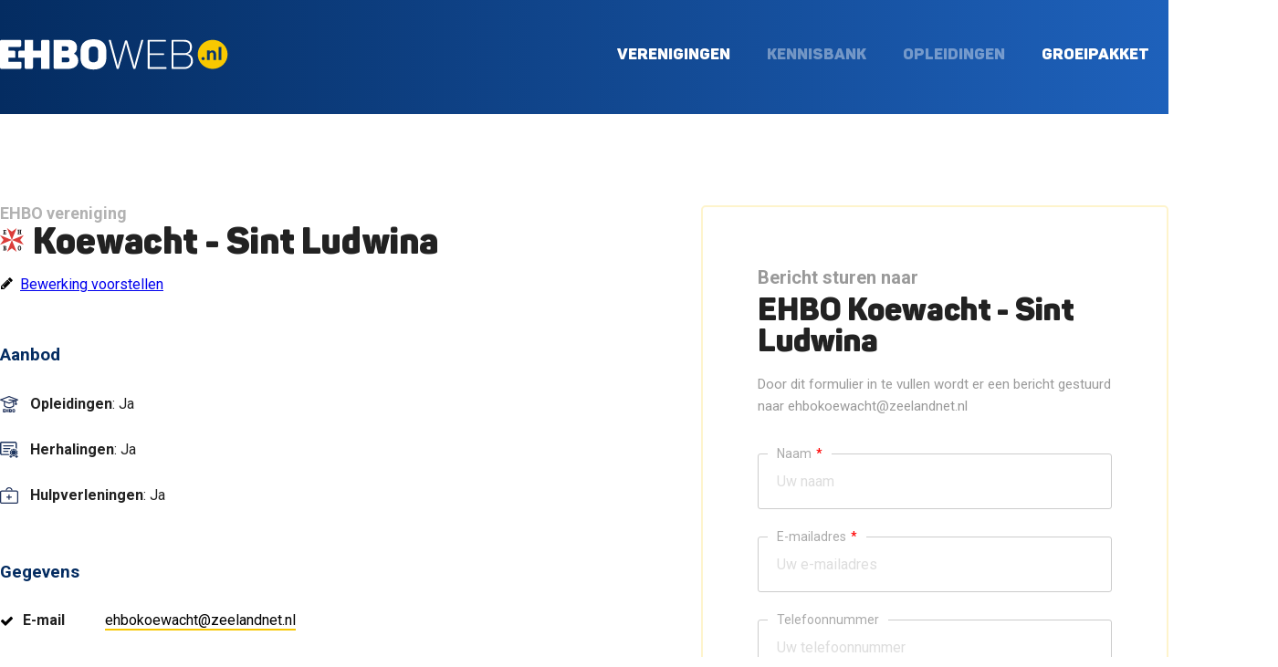

--- FILE ---
content_type: text/html; charset=UTF-8
request_url: https://ehboweb.nl/vereniging/koewacht-sint-ludwina
body_size: 3123
content:
<!DOCTYPE html>

<html lang="nl">

<head>
	<meta charset="utf-8">

	<title>EHBO vereniging Koewacht - Sint Ludwina - EHBOWEB.nl</title>
	
	<meta name="og:title" content="EHBO vereniging Koewacht - Sint Ludwina">
	<meta name="viewport" content="width=device-width">
	
	<link href="/resources/css/ehboweb-style.css?1705585738" rel="stylesheet" type="text/css" media="all">

	<link rel="apple-touch-icon" sizes="180x180" href="/apple-touch-icon.png">
	<link rel="icon" type="image/png" sizes="32x32" href="/favicon-32x32.png">
	<link rel="icon" type="image/png" sizes="16x16" href="/favicon-16x16.png">
	<link rel="manifest" href="/site.webmanifest">
	<link rel="mask-icon" href="/safari-pinned-tab.svg" color="#042d62">
	<meta name="msapplication-TileColor" content="#2b5797">
	<meta name="theme-color" content="#ffffff">
	<link rel="stylesheet" href="/beheer/modules/bedrijven/resources/css/style.css" type="text/css" media="all" />

</head>

<body id="vereniging">

	<div id="top" class="small">

		<div id="top-wrapper">

			<div id="header" class="wrapper">
				
				<a href="/" id="logo"></a>

				<div id="menu">
					<ul class="menu hoofdmenu">
<li class=""><a class="verenigingen" href="/verenigingen">Verenigingen</a></li>
<li class=""><a class="kennisbank" href="/kennisbank">Kennisbank</a></li>
<li class=""><a class="opleidingen" href="/opleidingen">Opleidingen</a></li>
<li class=""><a class="groeipakket" href="/ehbo-pakket">Groeipakket</a></li>
<li class=""><a class="contact" href="/contact">Contact</a></li>
</ul>

				</div>

			</div>

		</div>

		<a id="hamburger" href="#">
			<span class="line"></span>
			<span class="line"></span>
			<span class="line"></span>
		</a>

	</div>

	<div id="main_content">

					

					<div id="vereniging" itemscope itemtype="http://schema.org/LocalBusiness">

						<div class="info">

							<h4>EHBO vereniging</h4>
							<h1 itemprop="name" class="nationale-bond-ehbo">Koewacht - Sint Ludwina</h1>

							<a class="edit" href="/vereniging-bewerken/koewacht--sint-ludwina">Bewerking voorstellen</a>

							<h3>Aanbod</h3><ul class="services">
<li class="opleiding"><b>Opleidingen</b>: Ja <span class="edit">(<a href="/vereniging-bewerken/koewacht--sint-ludwina" title="bewerking voorstellen">wijzig</a>)</span></li>
<li class="herhaling"><b>Herhalingen</b>: Ja <span class="edit">(<a href="/vereniging-bewerken/koewacht--sint-ludwina" title="bewerking voorstellen">wijzig</a>)</span></li>
<li class="hulpverlening"><b>Hulpverleningen</b>: Ja <span class="edit">(<a href="/vereniging-bewerken/koewacht--sint-ludwina" title="bewerking voorstellen">wijzig</a>)</span></li>
</ul>


							<h3>Gegevens</h3>

							<table border="0" cellpadding="0" cellspacing="0">
								
								<tr>
									<td class="key">E-mail</td>
									<td class="value"><span class="email"><a href="mailto:ehbokoewacht@zeelandnet.nl" itemprop="email">ehbokoewacht@zeelandnet.nl</a></span> <span class="edit">(<a href="/vereniging-bewerken/koewacht--sint-ludwina" title="bewerking voorstellen">wijzig</a>)</span></td>
								</tr>
								
								
								<tr>
									<td class="key">Website</td>
									<td class="value"><span class="website" itemprop="url"><a target="_blank" class="external" rel="nofollow" href="http://www.ehbokoewacht.nl">www.ehbokoewacht.nl</a></span> <span class="edit">(<a href="/vereniging-bewerken/koewacht--sint-ludwina" title="bewerking voorstellen">wijzig</a>)</span></td>
								</tr>	
								
								
								<tr>
									<td class="key">Telefoon</td>
									<td class="value"><a href="tel:0114362014" itemprop="telephone">0114 - 36 20 14</a> <span class="edit">(<a href="/vereniging-bewerken/koewacht--sint-ludwina" title="bewerking voorstellen">wijzig</a>)</span></td>
								</tr>	
								
															
								
								
								<tr>
									<td class="key">Koepel</td>
									<td class="value"><span class="koepel nationale-bond-ehbo">Nationale Bond EHBO</span></td>
								</tr>	
								
							</table>

							<h3>Postadres</h3><p><span class="address">Emmabaan 73, 4576EC Koewacht</span> <span class="edit">(<a href="/vereniging-bewerken/koewacht--sint-ludwina" title="bewerking voorstellen">wijzig</a>)</span></p><h3>Cursuslocatie</h3><p><b>De Vlaschaard</b> &mdash; <span class="address">Nieuwstraat 98, 4576AM Koewacht</span> (<a href="https://www.google.nl/maps?daddr=Nieuwstraat,98,Koewacht,4576AM" target="_blank">route</a>) <span class="edit">(<a href="/vereniging-bewerken/koewacht--sint-ludwina" title="bewerking voorstellen">wijzig</a>)</span></p><div id="map"></div>

							<div class="socialmedia">
								<h3>Social Media</h3>
<a class="social facebook" title="Like ons op facebook" rel="nofollow" target="_blank" href="https://www.facebook.com/stludwina/">facebook</a></div>

							<a class="cancel" href="/">Terug naar overzicht</a>

						</div>

							<form method="POST">

								<h3>Bericht sturen naar</h3>
								<h2>EHBO Koewacht - Sint Ludwina</h2>
								

								<fieldset>
									<p>Door dit formulier in te vullen wordt er een bericht gestuurd naar ehbokoewacht@zeelandnet.nl</p>
									<div class="fieldset">

										<div class="input">
											<h4>Naam<span class="req">*</span></h4>
											<input type="text" placeholder="Uw naam" name="name" required />
										</div>

										<div class="input">
											<h4>E-mailadres<span class="req">*</span></h4>
											<input type="text" placeholder="Uw e-mailadres" name="email" required />
										</div>

										<div class="input">
											<h4>Telefoonnummer</h4>
											<input type="text" placeholder="Uw telefoonnummer" name="tel_nr" />
										</div>

										<div class="input">
											<h4>Bericht<span class="req">*</span></h4>
											<textarea class="comment" name="message"></textarea>
										</div>

										<div class="input">
											<h4>Anti Spam<span class="req">*</span></h4>
											<br><small>Wat is de som van <b>1</b> en <b>4</b></small>
											<input type="text" name="aspam" value="" required />
										</div>

									</div>
								</fieldset>

								<input type="submit" name="submit" value="Versturen" />
								<a class="button" href="#">Versturen</a>
							</form>
</div>

</div>

	<div class="wrapper search">

		<div class="text">
			<h1>EHBO in de buurt?</h1>
			<h2>Vind jouw lokale vereniging</h2>
		</div>

		<div class="searchfield">
			<input type="text" placeholder="Vul je plaats in" />
			<a class="button" href="#">Vind mijn vereniging</a>
		</div>

	</div>

	<div id="contact">

		<div class="wrapper">

			<div class="top">
				<h2>Contact</h2>
			</div>

			<ul>
				<li class="email"><a href="mailto:info@ehboweb.nl">info@ehboweb.nl</a></li>
			</ul>

			<div class="endline"><b>Adres</b>: <address>Sloodstraat 20, 79026 CR Hoogeveen</address> / <b>Openingstijden</b>: Maandag t/m vrijdag van 09.00 tot 17.00 / <b>KVK</b>: 84 3899 66</div>

		</div>

	</div>

	<div class="overlay info">

		<a class="close" href="#"></a>

		<h2>Meer informatie</h2>
		<p>Heeft u interesse in EHBOWEB.nl en ontvang u graag meer informatie, vul dan onderstaand formulier in en u ontvangt direct meer informatie per e-mail.</p>

		<div class="form">

			<form>
				<input type="hidden" name="type" value="1" />
				<input type="text" placeholder="Uw naam" name="naam" />
				<input type="text" placeholder="Uw e-mailadres" name="email" />

				<a href="#" class="submit">Aanvragen</a>
			</form>

		</div>

		<!--<p>Liever via de telefoon? Tijdens werkuren zijn we bereikbaar op <a href="tel:+31629342922">06 29 342 922</a></p>-->

	</div>

	<div class="overlay contact">

		<a class="close" href="#"></a>

		<h2>Contact</h2>
		<p>Vul onderstaand formulier in en we nemen zo spoedig mogelijk (maximaal 1 werkdag) contact met u op. U kunt ons ook direct e-mailen via <a href="mailto:info@ehboweb.nl">info@ehboweb.nl</a></p>

		<div class="form">

			<form>
				<input type="hidden" name="type" value="2" />
				<input type="text" placeholder="Uw naam" name="naam" />
				<input type="text" placeholder="Uw e-mailadres" name="email" />
				<textarea name="message" placeholder="Uw bericht"></textarea>

				<a href="#" class="submit">Versturen</a>
			</form>

		</div>

		<!--<p>Liever via de telefoon? Tijdens werkuren zijn we bereikbaar op <a href="tel:+31629342922">06 29 342 922</a></p>-->

	</div>

	<div class="overlay demo">

		<a class="close" href="#"></a>
		
		<h2>Demo aanvragen</h2>
		<p>Vul onderstaand formulier in om een vrijblijvende demo omgeving aan te vragen voor jullie vereniging. Demo omgevingen worden binnen 1 werkdag opgeleverd.</p>

		<div class="form">

			<form>
				<input type="hidden" name="type" value="3" />
				<input type="text" placeholder="Uw vereniging" name="vereniging" />
				<input type="text" placeholder="Uw naam" name="naam" />
				<input type="text" placeholder="Uw e-mailadres" name="email" id="overlay_email" />
				<input type="text" placeholder="Uw telefoonnummer" name="tel_nr" />
				<input type="text" placeholder="Huidige website" name="website" />

				<a href="#" class="submit">Demo aanvragen</a>
			</form>

		</div>

	</div>

	<script src="//maps.google.com/maps/api/js?key=AIzaSyDldYiQ6CtNC1Xrs0R_ArDXIeADBZk-_RE" type="text/javascript"></script>
	<script src="//ajax.googleapis.com/ajax/libs/jquery/1.10.1/jquery.min.js"></script>
	<script type="text/javascript" src="/resources/js/ehboweb-functions.js?1578583230"></script>
	<script src="/resources/js/rangy.jquery.min.js" type="text/javascript"></script>
	<script src="//support.8internet.nl/js/livesupport.js" type="text/javascript"></script>
	
							<script>
								var myLatLng = {lat: 51.228682, lng: 3.971101};

								var map = new google.maps.Map(document.getElementById('map'), {
									zoom: 15,
									center: myLatLng
								});

								var marker = new google.maps.Marker({
									position: myLatLng,
									map: map
								});
							</script>

	<script>
		(function(i,s,o,g,r,a,m){i['GoogleAnalyticsObject']=r;i[r]=i[r]||function(){
		(i[r].q=i[r].q||[]).push(arguments)},i[r].l=1*new Date();a=s.createElement(o),
		m=s.getElementsByTagName(o)[0];a.async=1;a.src=g;m.parentNode.insertBefore(a,m)
		})(window,document,'script','//www.google-analytics.com/analytics.js','ga');

		ga('create', 'UA-143940129-1', 'auto');
		ga('send', 'pageview');
	</script>

</body>

</html>

--- FILE ---
content_type: text/css
request_url: https://ehboweb.nl/resources/css/ehboweb-style.css?1705585738
body_size: 9331
content:
@import url(//fonts.googleapis.com/css?family=Roboto:400,700);
@font-face { font-family: 'Panton'; font-style: normal; font-weight: 900; src: url(/resources/fonts/panton/panton-black.woff2) format('woff2'); }

*, ::before, ::after { box-sizing: border-box; }

html, body, div, h1, h2, h3, h4, h5, h6, ul, ol, dl, li, dt, dd, p, blockquote, pre, form, fieldset, table, th, td { margin: 0px; padding: 0px; }

body { font: 82%/140% 'Roboto', sans-serif; overflow: -moz-scrollbars-vertical; overflow-y: scroll; overflow-x: hidden; color: #222; }
body.loading { overflow: hidden; }
body.loading:before { content: ""; position: fixed; left: 0; right: 0; top: 0; bottom: 0; background: rgba(255,255,255,.9); z-index: 3; }
body:after{ display: none; content: url('/resources/img/ehboweb_logo-light-hover.svg'); }

.mobile { display: none !important; }
.inactive { opacity: .5; cursor: not-allowed; }
.hidden { display: none !important; }

div.error,
div.error { background-color: #FECCD6; }
div.succes { margin: 100px auto; text-align: left; max-width: 1400px; box-sizing: border-box; font-size: 17px; border-radius: 3px; }
div.succes h1 { text-transform: uppercase; margin-bottom: 40px; }

div#notice { text-align: center; padding: 20px; font-family: 'Panton', sans-serif; font-size: 16px; background-color: #F7C700; }
div#notice a { color: #000; text-decoration: underline; }

div.succes p { margin: 20px 0 0 0; line-height: 28px; }

h2 a { color: #0e59b0; }
h2 a:hover { color: #102B60; }

.left { float: left; }
.right { float: right; }

.clear { clear: both; }
.clear_left { clear: left; }
.clear_right { clear: right; }

h1,
h2,
h3,
h4 { clear: both; }

h1 { font-weight: 900; font-family: 'Panton', sans-serif; }
h2 { font-weight: 900; font-family: 'Panton', sans-serif; }

ul { list-style: none; }

pre { font-family: 'Lucida Console'; font-size: 10pt; padding: 30px; }

a { text-decoration: none; transition: margin 0.2s ease 0s; }
a.info { font-size: 16px; transition: all .2s; color: rgba(4,44,97,.8); padding: 0 20px;  text-decoration-line: underline; text-decoration-style: solid; text-decoration-color: #F8C800; }
a.info:hover { opacity: .7; }
a.edit { margin-top: 20px; vertical-align: bottom; line-height: 17px; margin-bottom: 60px; display: block; text-decoration: underline; background: url('/resources/img/pencil.svg') no-repeat left top; background-size: 15px; padding-left: 22px; }

.hide,
.hidden { display: none; }
.disabled { opacity: 0.2; }

div.iphone { width: 320px; height: 660px; background: #fff; border-radius: 50px; border: 2px solid rgba(234,234,234,1); position: relative; box-shadow: rgba(0,0,0,.05) 0 0 20px; }
div.iphone span.camera { position: absolute; width: 10px; height: 10px; background-color: rgba(234,234,234,1); border-radius: 5px; left: 100px; top: 34px; }
div.iphone span.speaker { position: absolute; width: 52px; height: 6px; background-color: rgba(234,234,234,1); top: 36px; left: auto; right: auto; margin-left: -26px; border-radius: 3px; }
div.iphone span.screen { position: absolute; transition: background-position 1.6s; width: 280px; height: 500px; border: 2px solid rgba(234,234,234,1); left: 20px; top: 80px; background: #eee no-repeat top center; background-size: 100%; }
div.iphone span.screen:hover { background-position: bottom center; cursor: s-resize; }
div.iphone span.home-button { position: absolute; width: 40px; height: 40px; border: 3px solid rgba(234,234,234,1); border-radius: 24px; bottom: 20px; margin-left: -20px; }

div.screenshot { font-size: 0; background: #fff; padding: 16px; width: 50%; max-width: 960px; box-sizing: border-box; position: absolute; right: 0; bottom: 0; height: 640px; border-radius: 10px 0 0 0; background-size: 100%; background-position: left 44px; background-repeat: no-repeat; }
div.screenshot span.circle { height: 12px; width: 12px; border-radius: 6px; display: inline-block; margin-right: 8px; }
div.screenshot span.red { background-color: #F64F29; }
div.screenshot span.green { background-color: #59CE8E; }
div.screenshot span.yellow { background-color: #F9A917; }
div.screenshot a { position: absolute; transition: all .2s; left: 0; top: 0; right: 0; bottom: 0; margin-top: 44px; background: rgba(255,255,255,.5) url('/resources/img/ehboweb/external-link.svg') no-repeat center; background-size: 50px; opacity: 0;  }
div.screenshot a:hover { opacity: 1; }

.shake { animation: shake 0.82s cubic-bezier(.36,.07,.19,.97) both; transform: translate3d(0, 0, 0); backface-visibility: hidden; perspective: 1000px;}

.wrapper { width: 1400px; margin: 0 auto; }
a.button { padding: 25px 50px; position: relative; display: inline-block; border-radius: 50px; background: #F7C700 url('/resources/img/ehboweb/icon/angle-right.svg') no-repeat center right -40px; background-size: 20px; color: #000; font-size: 18px; font-family: 'Panton', sans-serif; transition: all .2s; }
a.button:hover { padding: 25px 60px 25px 40px; background-color: #042C61; background-position: center right 10px; background-size: 30px; background-repeat: no-repeat; color: #fff; }
a.button.loading:before { content: ''; position: absolute; left: 20px; display: inline-block; width: 12px; height: 12px; border-radius: 50%; border: 4px solid #fff; border-color: #fff #fff #fff transparent; animation: rotate 1.2s linear infinite; }

a.back { margin-left: 30px; color: #888; text-decoration: underline; }

#top-wrapper { background: linear-gradient(to right, #042C61,#1E61BB); min-height: 100vh; }
#top { height: 100vh; background: url('/resources/img/ehboweb/web_header_ehboweb.jpg') no-repeat center; background-size: cover; position: relative; overflow: hidden; }
#top.with-search { height: calc(100vh - 189px); }

body#ehbo-pakket #top { background-image: url('/resources/img/header-alt.jpg'); }

#top.small { min-height: auto; height: auto; background-image: none; }
#top.small #top-wrapper { min-height: auto; height: auto; }
#top.small div.pagetitle { padding: 50px; color: #fff; width: 1400px; margin: 0 auto; }
#top.small div.pagetitle h1 { font-size: 40px; }

#logo { transition: all .2s; margin: 40px 0; width: 70%; min-width: 170px; max-width: 250px; height: 40px; background: url('/resources/img/ehboweb_logo-light.svg') no-repeat center center; background-size: 100%; display: inline-block; }
#logo:hover { background-image: url('/resources/img/ehboweb_logo-light-hover.svg'); }

#menu { float: right; margin-top: 40px; font-size: 0; }
#menu li { display: inline-block; }
#menu li a { display: block; position: relative; transition: color .2s; text-shadow: rgba(0,0,0,.1) 0 0 2px; border: 2px solid transparent; padding: 8px 18px; font-size: 17px; line-height 15px; color: #fff; text-transform: uppercase; font-weight: 700; font-family: 'Panton', sans-serif; }
#menu li.active a:after { color: #F8C800; border: 3px solid #F8C800; border-radius: 30px; content: ""; position: absolute; margin-left: 3px; bottom: 10px; }
#menu li a:hover { color: #F8C800; }

#menu li a.kennisbank,
#menu li a.opleidingen { cursor: not-allowed; opacity: .4; }

#menu li a.vacatures { position: relative; }
#menu li a.vacatures:after { content: "4"; border: 0; animation: pulse 1.5s infinite; position: absolute; color: #0B305C; font-size: 11px; line-height: 20px; background-color: #F7C700; border-radius: 50px; display: inline-block; top: 0; width: 20px; height: 20px; text-align: center; font-weight: 900; margin-left: 3px; }
#menu li a.vacatures:hover:after { animation: none; }

#slogan { display: inline-block; width: 50%; padding: 150px 0 130px 0; box-sizing: border-box; }
#slogan.center { max-width: 1100px; width: 100%; padding-top: 80px; margin: 0 auto; display: block; text-align: center;  }
#slogan h1 { color: #fff; font-weight: 700; line-height: 70px; font-size: 60px; text-transform: uppercase; }
#slogan h1 span.dot { display: inline-block; width: 10px; margin-left: 4px; height: 10px; border-radius: 5px; background-color: #F7C700; }
#slogan h1 i { font-style: normal; color: #F8C800; }
#slogan h1 i acronym { text-decoration: none; }
#slogan p { color: rgba(255,255,255,.8); font-weight: 300; line-height: 40px; font-size: 20px; margin: 60px 0; }
#slogan p b { color: #F7C700; }
#slogan ul { margin: 50px 0; }
#slogan ul li { display: inline-block; margin: 20px 30px; color: #fff; font-size: 15px; padding-left: 30px; background: url('/resources/img/ehboweb/check.svg') no-repeat left center; background-size: 18px; }
#slogan a.info { color: #fff; }

.search form { display: inline-block; background: #fff; padding: 10px 10px 10px 20px; border-radius: 50px; }
.search input { border: 2px solid #fff; padding: 20px 30px; font-family: 'Roboto', sans-serif; font-size: 16px; }
.search input:focus { border-color: #25A3FF; }
.search form a.button { padding: 22px 50px 23px 50px; vertical-align: top;}

div#top div.screenshot:before { content: ""; transform: translatex(100%) skewy(-45deg); background-color: rgba(0,0,0,.2); position: absolute; height: 100%; width: 32px; border-radius: 5px 0 0 0; margin-left: -80px; margin-top: 4px; }

.stats { position: absolute; bottom: 0; box-sizing: botder-box; text-align: center; width: 100%; background-color: #0B305C; }
.stats li { display: inline-block; color: #fff; font-size: 17px; font-weight: 900; margin: 5px 0; font-family: 'Panton', sans-serif; }
.stats li a { transition: all .2s; color: #fff; text-transform: uppercase; margin: 0 40px; padding: 20px 20px 20px 30px; display: block; position: relative; }
.stats li a span { color: #F7C700; }
.stats li a.artikelen { background: url('/resources/img/ehboweb/ehbo-artikelen.svg') no-repeat left center; background-size: auto 24px; }
.stats li a.opleidingen { background: url('/resources/img/ehboweb/ehbo-opleidingen.svg') no-repeat left center; background-size: auto 20px; padding-left: 43px; }
.stats li a.verenigingen { background: url('/resources/img/ehboweb/ehbo-verenigingen.svg?') no-repeat left center; background-size: auto 22px; padding-left: 42px; }

.stats li a.inactive:after { content: "Binnenkort"; background-color: #F7C700; color: #1A3D6B; position: absolute; border-radius: 20px; padding: 0 5px; margin-left: 6px; display: inline-block;  font-size: 10px; font-family: 'Roboto', sans-serif; font-weight: 700; text-transform: none; }
.stats li a:hover { transform: scale(1.1); }

div#breadcrumbs { padding: 15px 0; border-bottom: 1px solid #eee; }
div#breadcrumbs a { color: rgba(0,0,0,.6); font-weight: 700; }
div#breadcrumbs a:last-child { font-weight: 400; }
div#breadcrumbs a:hover { color: rgba(0,0,0,.9); }

div#latest_updates { background-color: #dce9f8; padding: 10px 30px; margin: 0 auto;overflow-x: auto; display: flex; overflow-y: hidden; }

div#latest_updates h4,
div#latest_updates ul,
div#latest_updates li { display: block; vertical-align: top; white-space: nowrap; }
div#latest_updates h4 { padding: 10px 0; margin-right: 20px; }
div#latest_updates li { display: inline-block; vertical-align: top; }
div#latest_updates ul { overflow: hidden; white-space: nowrap; }
div#latest_updates li a { color: #173B69; padding: 10px 0; margin-right: 20px; display: block; }
div#latest_updates li a span.name { font-weight: 700; padding-left: 10px; }
div#latest_updates li a:hover { color: #000; }

div#features { text-align: center; }
div#features h2 { font-weight: 900; color: #042C61; font-family: 'Panton', sans-serif; text-transform: uppercase; font-size: 40px; line-height: 44px; padding: 80px 0; text-decoration-line: underline; text-decoration-style: solid; text-decoration-color: #FEF9E5; }
div#features h3 { font-size: 18px; text-align: center; font-weight: 400; line-height: 35px; margin-bottom: 80px; max-width: 900px; margin: 0 auto 80px auto; }
div#features h3 i { font-weight: 700; }
div#features ul.horizontal { font-size: 0; margin: 60px 0; }
div#features ul.horizontal li { display: inline-block; vertical-align: top; }
div#features ul.horizontal li a { transition: all .2s; overflow: hidden; position: relative; display: block; width: 320px; box-shadow: rgba(0,0,0,.1) 0 0 20px; margin: 0 10px; margin-bottom: 20px; border-radius: 3px; color: #042C61; box-sizing: border-box; padding: 45px 35px; font-size: 15px; line-height: 30px; }
div#features ul.horizontal li b { font-family: 'Panton', sans-serif; font-size: 23px; max-width: 200px; margin: 0 auto; display: block; font-weight: 900;  margin-bottom: 40px; text-align: center; }
div#features ul.horizontal li a:hover { background-color: #F7C700; color: #fff; margin-bottom: 0; }
div#features ul.horizontal li a:before { transition: all .2s; content: ""; position: absolute; bottom: -10px; left: -10px; width: 80px; height: 80px; background: rgba(255,255,255,.2); border-radius: 0 100% 0 0 }
div#features ul.horizontal li a:after { transition: all .2s; content: ""; position: absolute; top: -10px; right: -10px; width: 80px; height: 80px; background: rgba(255,255,255,.2); border-radius: 0 0 0 100% }
div#features ul.horizontal li a:hover:before { margin: 0 0 10px 10px; }
div#features ul.horizontal li a:hover:after { margin: 10px 10px 0 0; }
div#features ul.horizontal li a span.arrow-down { opacity: .3; transition: all .2s; background: #fff url('/resources/img/ehboweb/icon/angle-down.svg') no-repeat center; background-size: 30px; width: 60px; height: 60px; border-radius: 30px; display: block; margin: 30px auto 0 auto; }
div#features ul.horizontal li a:hover span.arrow-down { margin-top: 50px; opacity: 1; }
div#features ul.horizontal li a span.arrow-down:hover { box-shadow: rgba(0,0,0,.3) 0 0 3px; }
div#features ul.horizontal li a svg { width: 65px; fill: currentColor; margin-bottom: 50px; }
div#features ul.horizontal li.ledenadministratie a svg { width: auto; height: 65px; }

div#features-expanded { background: linear-gradient(to bottom, rgba(251,250,250,1), #fff); position: relative; color: #042C61; text-align: center; }

div#features-expanded div.wrapper { font-size: 0; text-align: left; }
div#features-expanded div.column { width: 50%; display: inline-block; vertical-align: top; font-size: 15px; box-sizing: border-box; padding: 70px; text-align: left; }
div#features-expanded div.column img { max-width: 100%; }

div#features-expanded h3 { font-weight: 900; font-family: 'Panton', sans-serif; text-transform: uppercase; font-size: 36px; line-height: 38px; margin-top: 80px; text-decoration-line: underline; text-decoration-style: solid; text-decoration-color: #FEF9E5; }
div#features-expanded p { color: #042C61;  font-size: 20px; margin: 30px 0; line-height: 27px; font-weight: 700; }
div#features-expanded ul.vertical { margin-bottom: 50px; }
div#features-expanded ul.vertical li { display: block; padding: 10px 0; font-size: 16px; background: url('//icon.ontbrand.com/solid/000/check.svg') no-repeat left center; background-size: 18px; padding-left: 28px; }
div#features-expanded ul.vertical li.active { font-weight: 700; background-image: url('//icon.ontbrand.com/solid/f8c800/check.svg'); }

div#features-expanded ul.vertical.screenchange li { cursor: pointer; text-decoration-color: #F8C800; }
div#features-expanded ul.vertical.screenchange li:hover { opacity: .8; }

div#features-expanded ul.horizontal { margin: 50px 0; text-align: center; }
div#features-expanded ul.horizontal li { display: inline-block; vertical-align: center; font-family: 'Panton', sans-serif; font-size: 18px; font-weight: 900; margin: 0 30px; width: 112px; }
div#features-expanded ul.horizontal li:first-child { margin-left: 0; }
div#features-expanded ul.horizontal li img { max-width: 50px; max-height: 64px; fill: currentColor; height: auto; display: block; margin: 0 auto 20px auto; }

div#features-expanded a.button:hover { background-color: #042C61; }

div#features-expanded div.screenshot { border: 1px solid rgba(234,234,234,1); border-bottom: 0; border-right: 0; box-shadow: rgba(0,0,0,.05) 0 0 20px; position: absolute; bottom: 0; }
div#features-expanded div.ledenadministratie { position: relative; overflow: hidden; }
div#features-expanded div.online-facturatie { background: #FBFBFB; position: relative; transform: rotate(-2deg); margin: 0 -20px; padding-bottom: 80px; padding-top: 40px; margin-bottom: 100px; }
div#features-expanded div.online-facturatie div.wrapper { transform: rotate(2deg); }
div#features-expanded div.online-facturatie div.column:first-child { padding: 70px 0; }
div#features-expanded div.online-facturatie img { margin: 86px 0 0 0; width: 100%; }

div#features-expanded div.website div.iphone { margin-left: 100px; transform: rotate(-13deg); display: inline-block; text-align: center; }
div#features-expanded div.website span.screen { background-image: url('/resources/img/ehboweb/mobile-ehbohoogeveen-x3-long.png'); }
div#features-expanded div.website div.wrapper { border-bottom: 2px solid rgba(0,0,0,.05); padding-bottom: 70px; margin-bottom: 40px; }

div#pricing { font-size: 0; text-align: center; }
div#pricing h2 { font-weight: 900; color: #042C61; font-family: 'Panton', sans-serif; text-transform: uppercase; font-size: 40px; line-height: 44px; margin: 80px 0 10px 0; text-decoration-line: underline; text-decoration-style: solid; text-decoration-color: #FEF9E5; }
div#pricing h3 { font-size: 18px; text-align: center; font-weight: 400; line-height: 35px; margin: 60px auto 80px auto; max-width: 800px; }
div#pricing h3 span.price { font-weight: 700; font-family: 'Panton', sans-serif; font-size: 22px; }
div#pricing h3 span.old_price { position: relative; }
div#pricing h3 span.old_price:before { border: 1px solid #f00; left: -3px; right: -3px; content: ""; position: absolute; top: 0; margin-top: 10px; transform: rotate(-6deg); }

div#pricing { text-align: center; }
div#pricing form { display: inline-block; width: 100%; max-width: 1200px; box-shadow: rgba(220,233,248,1) 0 0 10px; padding: 30px 30px 50px 30px; border-radius: 3px; box-sizing: border-box; font-size: 0; }
div#pricing form h4 { font-family: 'Panton', sans-serif; text-align: left; text-transform: uppercase; font-size: 30px; margin: 0 0 50px 0; }
div#pricing input { border: 1px solid rgba(0,0,0,.06); padding: 20px 30px; font-family: 'Roboto', sans-serif; font-size: 17px; width: 100%; box-sizing: border-box; display: block; margin: 20px auto; border-radius: 3px; }
div#pricing input:focus { border: 2px solid #25A3FF; padding: 19px 29px; box-shadow: rgba(0,0,0,.1) 0 0 10px; }
div#pricing div#price { font-size: 16px; text-align: right; margin-top: -22px; }
div#pricing div#price span { display: block; font-size: 30px; margin: 10px 0; font-family: 'Panton', sans-serif; font-weight: 900; }
div#pricing form div.column { width: 50%; display: inline-block; vertical-align: top; padding: 30px; box-sizing: border-box; }

div#pricing form b { text-align: left; display: block; }
div#pricing form ul { margin: 30px 0; }
div#pricing form ul li { text-align: left; font-size: 14px; padding: 8px 0; background: url('//icon.ontbrand.com/solid/000/check-circle.svg') no-repeat left 7px; background-size: 20px; padding-left: 30px; margin: 11px 0; }

div#contact { padding: 100px 0 60px 0; text-align: center; background: #042C61 url('/resources/img/ehboweb/wave-bottom.svg') no-repeat bottom center; background-size: 100%; color: #fff; }
div#contact h2 { font-weight: 900; color: #fff; max-width: 800px; margin: 0 auto; font-family: 'Panton', sans-serif; text-transform: uppercase; font-size: 40px; line-height: 44px; text-decoration-line: underline; text-decoration-style: solid; text-decoration-color: #1E3661; margin-bottom: 50px; }
div#contact h3 { font-weight: 400; color: rgba(255,255,255,.7); max-width: 800px; margin: 0 auto; font-size: 30px; line-height: 30px; margin-bottom: 20px; }
div#contact div.form { display: inline-block; font-size: 0; width: 90%; max-width: 600px; background: #fff; padding: 8px; border-radius: 50px; margin-bottom: 100px; }
div#contact div.form input { width: 75%; display: inline-block; border: 0; box-sizing: border-box; padding: 20px 35px; font-family: 'Roboto', sans-serif; font-size: 18px; border-radius: 50px; }
div#contact div.form a.submit { width: 25%; color: #fff; display: inline-block; background-color: #F8C800; padding: 22px 0; color: #000; box-sizing: border-box; font-family: 'Panton', sans-serif; font-weight: 900; font-size: 17px; border-radius: 50px; }
div#contact div.form a.submit:hover { background-color: #042C61; color: #fff; }
div#contact h4 { border-bottom: 1px solid rgba(255,255,255,.08); color: rgba(255,255,255,.8); font-size: 18px; padding: 30px; font-weight: 400; }
div#contact div.top { border-bottom: 1px solid rgba(255,255,255,.08); padding: 30px; }
div#contact ul { margin: 30px 0; }
div#contact ul li { display: inline-block; }
div#contact ul li a { padding: 30px 30px 30px 80px; transition: all .2s; color: #fff; font-family: 'Panton', sans-serif; font-weight: 900; border-radius: 3px; display: block; font-size: 25px; border: 2px solid transparent; }
div#contact ul li.phone a { background: url('/resources/img/ehboweb/icon/phone.svg') no-repeat 30px 27px; background-size: 32px; }
div#contact ul li.email a { background: url('/resources/img/ehboweb/icon/envelope-o.svg') no-repeat 30px center; background-size: 30px; }
div#contact ul li a:hover { border: 2px solid rgba(255,255,255,.07); transform: scale(1.05); }
div#contact div.endline { color: rgba(255,255,255,.8); display: block; font-size: 18px; }
div#contact address { display: inline-block; font-style: normal; }
div#contact div.endline b { color: #F8C800; }

div#register { margin: 100px; }
div#register div.wrapper { max-width: 664px; }
div#register h2 { font-size: 40px; line-height: 40px; margin: 0; display: block; }
div#register h3 { font-size: 20px; font-weight: 700; line-height: 30px; font-family: 'Roboto', sans-serif; color: rgba(0,0,0,.4); margin: 0 0 10px 0; display: block; padding: 20px 0; }

form fieldset { border: 0; margin: 20px 0; font-size: 17px; }
form fieldset legend { font-family: 'Panton', sans-serif; font-size: 20px; padding: 20px; border: 2px solid #FEF4CC; border-radius: 5px; margin-bottom: 20px; }
form h2 { font-size: 35px; line-height: 34px; }
form h3 { font-size: 20px; line-height: 34px; color: rgba(0,0,0,.4) }
form fieldset p { margin-bottom: 40px; font-size: 15px; line-height: 24px; color: rgba(0,0,0,.4); }
form fieldset div.info { margin-bottom: 40px; font-size: 15px; line-height: 24px; color: rgba(0,0,0,.4); }
form fieldset div.fieldset { font-size: 0; }
form fieldset div.input { display: inline-block; vertical-align: top; margin: 0 30px 30px 0; width: 100%; max-width: 300px }
form fieldset div.input { border-radius: 3px; border: 1px solid #ccc; color: rgba(0,0,0,1); padding: 0; background: #fff; }
form fieldset div.input.wide { max-width: 100%; }
form fieldset div.input h4 { font-weight: 400; margin: -14px 0 0 10px; padding: 4px 10px; font-size: 14px; background: #fff; position: absolute; color: #aaa; }
form fieldset div.input small { font-weight: 400; margin: -14px 0 0 10px; padding: 4px 10px; font-size: 14px; background: #fff; position: absolute; color: #aaa; padding-top: 10px; }
form fieldset div.input h4 span.req { color: #FF0000; margin-left: 5px; }
form fieldset div.input span.info { background: #DCE9F8; display: block; text-align: center; font-size: 13px; padding: 5px 0;  }
form fieldset input[type="text"] { font: 16px 'Roboto', sans-serif; padding: 20px; width: 100%; border: 0; border-radius: 5px; display: inline-block; box-sizing: border-box; }
form fieldset input[type="text"]::placeholder { color: #ddd; }
form fieldset select { appearance: none; -webkit-appearance: none; cursor: pointer; background: url('/resources/img/angle-down.svg') no-repeat center right 15px; background-size: 15px; font: 16px 'Roboto', sans-serif; padding: 20px; border: 0; border-radius: 5px; display: inline-block; box-sizing: border-box; width: 100%; }
form fieldset select::-ms-expand { display: none }
form fieldset textarea { font: 16px 'Roboto', sans-serif; padding: 20px; width: 100%; border: 0; border-radius: 5px; height: 170px; margin: 0; display: inline-block; box-sizing: border-box; }
form fieldset input.street { width: 70%; }
form fieldset input.number { width: 30%; }
form fieldset label { display: block; padding: 20px; font-size: 14px; color: #444; cursor: pointer; }
form fieldset label input { vertical-align: text-bottom; margin-right: 6px; }
form fieldset label a { text-decoration: underline; }
form fieldset input[type="file"] { padding: 20px; font-family: 'Roboto', sans-serif; font-weight: 700; font-size: 14px; border-radius: 5px; border: 3px dashed #ccc; box-sizing: border-box; width: calc(100% - 40px); margin: 20px;}
form a.cancel { float: right; color: #888; text-decoration: underline; font-size: 15px; padding: 25px 0; }

div.overlay { overflow-y: auto; transform: scale(0); transition: all .2s; box-shadow: rgba(0,0,0,.8) 0 0 50px; border-radius: 5px; position: fixed; top: 50px; max-width: 800px; box-sizing: border-box; left: 50%; margin-left: -400px; max-height: calc(100vh - 100px); background: #042C61 url('/resources/img/ehboweb/wave-bottom.svg') no-repeat bottom center; background-size: 100%; color: #fff; padding: 70px; text-align: left; }
div.overlay.show { transform: scale(1); }
div.overlay h2 { font-weight: 900; color: #fff; max-width: 610px; margin: 0 auto; font-family: 'Panton', sans-serif; text-transform: uppercase; font-size: 35px; line-height: 44px; text-decoration-line: underline; text-decoration-style: solid; text-decoration-color: #1E3661; margin-bottom: 30px; }
div.overlay p { color: rgba(255,255,255,.8); max-width: 610px; font-size: 16px; font-weight: 400; line-height: 31px; margin-bottom: 30px; }
div.overlay p a { font-weight: 900; color: #fff; border-bottom: 1px solid #fff; }
div.overlay p a:hover { color: #F8C800; }
div.overlay div.form { width: 100%; display: inline-block; text-align: center; }
div.overlay div.form ul { width: 100%; font-size: 0; }
div.overlay div.form ul li { display: inline-block; font-size: 18px; width: calc(100%/3); }
div.overlay div.form ul li label { cursor: pointer; display: block; padding: 20px 20px 20px 10px; transition: all .2s; color: #fff; font-weight: 900; border-radius: 3px; display: block; font-size: 15px; border: 2px solid rgba(255,255,255,.07); }
div.overlay div.form ul li:first-child label { margin-right: 20px; }
div.overlay div.form ul li:last-child label { margin-left: 20px; }
div.overlay div.form ul li label:hover { border: 2px solid #F8C800; transform: scale(1.05); }
div.overlay div.form ul li label.checked { border: 2px solid #F8C800; }
div.overlay div.form ul li label input { margin: 0 10px 0 0; }
div.overlay div.form input[type="text"] { display: block; padding: 20px; transition: all .2s; color: #fff; font-family: 'Roboto', sans-serif; width: 100%; box-sizing: border-box; margin: 20px 0; border-radius: 3px; display: block; font-size: 17px; border: 2px solid rgba(255,255,255,.07); background: transparent; }
div.overlay div.form input[type="text"]:focus { border-color: rgba(255,255,255,.37); }
div.overlay div.form input[type="text"].green { border-color: #F8C800; }
div.overlay div.form input[type="text"].error { border-color: #F00000; }
div.overlay div.form textarea { display: block; padding: 20px; height: 180px; transition: all .2s; color: #fff; font-family: 'Roboto', sans-serif; width: 100%; box-sizing: border-box; margin: 20px 0; border-radius: 3px; display: block; font-size: 17px; border: 2px solid rgba(255,255,255,.07); background: transparent; }
div.overlay div.form a.submit { margin: 10px 0 30px 0; display: inline-block; border: 2px solid #F8C800; font-size: 20px; transition: all .2s; padding: 30px 80px; background: #F8C800 url('/resources/img/ehboweb/icon/paper-plane-o.svg') no-repeat center right -30px; background-size: 20px; color: #000; border-radius: 100px; font-family: 'Panton', sans-serif; font-weight: 900; }
div.overlay div.form a.submit:hover { background-color: #113769; color: #fff; border-color: #042C61; background-position: center right 30px; padding: 30px 90px 30px 70px; background-size: 26px; background-repeat: no-repeat; }
div.overlay a.close { position: absolute; right: 30px; top: 30px; width: 40px; height: 40px; transition: all .2s; background: url('/resources/img/ehboweb/icon/times-circle-regular.svg') no-repeat center; color: #fff; }
div.overlay a.close:hover { background-image: url('/resources/img/ehboweb/icon/times-circle-regular-hover.svg'); transform: scale(1.1); }

body#vereniging div.search.top,
body#verenigingen-niet-gevonden div.search.top { display: none; }
body#stagiair-marketing-communicatie div.search { display: none; }

div.search { padding: 50px; background: #DCE9F8; border-radius: 3px; width: 100%; text-align: center; margin: 100px auto 0 auto; box-sizing: border-box; font-size: 0; }
div.search.top { margin-top: 0; display: none; }
div.search div.text { display: inline-block; vertical-align: top; text-align: left; width: 50%; max-width: 700px; box-sizing: border-box;  }
div.search h1 { font-weight: 900; color: #183C6A; margin: 0 auto; text-transform: uppercase; font-size: 36px; line-height: 36px; text-decoration-line: underline; text-decoration-style: solid; text-decoration-color: rgba(247,199,0,.2); margin-bottom: 24px; }
div.search h2 { font-size: 22px; line-height: 22px; font-family: 'Roboto', sans-serif; font-weight: 400; }
div.search div.searchfield { text-align: right; position: relative; max-width: 700px; vertical-align: top; box-sizing: border-box; width: 50%; background: #fff; display: inline-block; padding: 10px; border-radius: 100px; }
div.search div.searchfield input { border: 0; padding: 20px 20px 20px 60px; width: calc(100% - 270px); border-radius: 30px; font-size: 20px; font-family: 'Roboto', sans-serif; background: url('/resources/img/ehboweb/map-marker.svg') no-repeat 10px center; background-size: 40px; }
div.search div.searchfield a.button { color: #000; width: 270px; }
div.search div.searchfield a.button:hover { color: #fff; }
div.search div.searchfield div.search-content { position: absolute; box-sizing: border-box; left: 0; margin-top: 20px; width: 100%; padding: 30px 40px; border-top: 0; font-size: 17px; border-radius: 50px; background: #fff;  }
div.search div.searchfield div.search-content div.search-top { text-align: left; border-bottom: 1px solid #eee; padding: 20px; margin-bottom: 10px; }
div.search div.searchfield div.search-content a { display: block; padding: 15px 20px; text-align: left; color: #173B69; }
div.search div.searchfield div.search-content i { display: block; padding: 10px; text-align: center; color: #ccc; }
div.search div.searchfield div.search-content a:hover { color: #000; background-color: #DCE9F8; border-radius: 30px; }

div.verenigingen-overview { margin: 100px auto; max-width: 1400px; font-size: 0; }
div.verenigingen-overview div.header { position: relative; border-bottom: 1px solid #DCE9F8; margin-top: 100px; margin-bottom: 10px; padding: 0; }
div.verenigingen-overview div.header h2 { font-size: 40px; line-height: 40px; margin: 0; display: block; background: url('/resources/img/ehboweb/map-marker.svg') no-repeat left center; background-size: 30px; padding-left: 40px; }
div.verenigingen-overview div.header h3 { font-size: 20px; font-family: 'Roboto', sans-serif; color: rgba(0,0,0,.4); margin: 0 0 10px 0; display: block; padding: 20px 10px; padding-left: 40px; }
div.verenigingen-overview div.header h3 a { color: #000; border-bottom: 2px solid #F7C700; padding-right: 20px; background: url('/resources/img/ehboweb/external-link.svg') no-repeat right center; background-size: 14px; }
div.verenigingen-overview div.header h3 a:hover { background-color: #F7C700; }
div.verenigingen-overview div.header h3 span { margin-left: 15px; }
div.verenigingen-overview div.header h3 span.verenigingen { margin: 0; }
div.verenigingen-overview div.header a.button { position: absolute; right: 0; top: 0; }

div.verenigingen-overview div.verenigingen { display: block; }
div.verenigingen-overview div.verenigingen a { font-size: 17px; width: calc(20% - 20px); box-sizing: border-box; font-weight: 400; border-radius: 30px; color: #183C6A; padding: 20px 30px; margin: 0 10px; display: inline-block; }
div.verenigingen-overview div.verenigingen a.subscribed { font-weight: 700; }
div.verenigingen-overview div.verenigingen a.seen { color: rgb(102,0,153); }
div.verenigingen-overview div.verenigingen a:hover { background-color: #DCE9F8; color: #000; }

ul.district-shortcut { text-align: center; margin: 50px auto 50px auto; max-width: 1400px; border-bottom: 2px solid #DCE9F8; padding-bottom: 50px; }
ul.district-shortcut li { display: inline-block; }
ul.district-shortcut a { font-size: 17px; box-sizing: border-box; font-weight: 400; border-radius: 60px; border: 1px solid #DCE9F8; color: #183C6A; padding: 20px 30px; margin: 10px; display: inline-block; }
ul.district-shortcut a:hover { background-color: #DCE9F8; color: #000; }
ul.district-shortcut a span.title { display: inline-block; font-family: 'Panton', sans-serif; font-weight: 900; font-size: 19px; vertical-align: top }
ul.district-shortcut a span.info { font-size: 13px; color: rgba(0,0,0,.4); display: inline-block; margin-left: 10px; vertical-align: top; line-height: 19px; }

div.center { text-align: center; margin: 70px 0; }
div.center h1 { font-size: 50px; color: #0B305C; margin-bottom: 20px; text-transform: uppercase; }
div.center h3 { color: rgba(0,0,0,.4); font-family: 'Roboto', sans-serif; font-weight: 400; font-size: 17px; }

div#vereniging_closed { border-radius: 3px; padding: 40px; background-color: #da4336; color: #fff; max-width: 800px; margin: 50px auto; }
div#vereniging_closed p { margin: 0; line-height: 24px; }
div#vereniging_closed h3 { color: #fff; }

div#vereniging { margin: 100px auto; max-width: 1400px; font-size: 0; }
div#vereniging.closed { display: none; }

div#vereniging div.info { display: inline-block; vertical-align: top; width: 60%; box-sizing: border-box; font-size: 16px; }

div#vereniging div.info h1 { font-size: 40px; line-height: 40px; background-size: 26px; background-repeat: no-repeat; background-position: left center; padding-left: 36px; }
div#vereniging div.info h3 { margin-bottom: 20px; color: #042C61; }
div#vereniging div.info h4 { font-size: 18px; color: rgba(0,0,0,.3); }
div#vereniging div.info span.edit { display: none; }

div#vereniging div.info ul.services { margin-bottom: 50px; line-height: 50px; }
div#vereniging div.info ul.services li { padding-left: 33px; background-repeat: no-repeat; background-position: left center; background-size: 20px; display: block; }
div#vereniging div.info ul.services li.opleiding { background-image: url('/resources/img/opleiding.svg'); }
div#vereniging div.info ul.services li.herhaling { background-image: url('/resources/img/herhaling.svg'); }
div#vereniging div.info ul.services li.hulpverlening { background-image: url('/resources/img/hulpverlening.svg'); }
div#vereniging div.info ul.services li a { color: #000; border-bottom: 2px solid #F7C700; background-size: 14px; }
div#vereniging div.info ul.services li a:hover { background-color: #F7C700; }
div#vereniging div.info ul.services li:hover span.edit { display: inline; }

div#vereniging div.info table { margin-bottom: 50px; border-collapse: collapse; }
div#vereniging div.info table td { padding: 15px 10px; }
div#vereniging div.info table td:first-child { font-weight: 700; background: url('/resources/img/check.svg') no-repeat left center; background-size: 15px; padding-left: 25px; }
div#vereniging div.info table td:hover span.edit { display: inline; }
div#vereniging div.info table a { color: #000; border-bottom: 2px solid #F7C700; }
div#vereniging div.info table a:hover { background-color: #F7C700; }
div#vereniging div.info table a.external { padding-right: 20px; background: url('/resources/img/ehboweb/external-link.svg') no-repeat right center; background-size: 14px; }
div#vereniging div.info table a.external:hover { background-size: 15px; }

div#vereniging div.info table td span.koepel { padding-left: 20px; background-size: 14px; background-repeat: no-repeat; background-position: left center; }

.koninklijke-ehbo { background-image: url('/resources/img/ehboweb/koepel/koninklijke-ehbo.svg'); }
.nationale-bond-ehbo { background-image: url('/resources/img/ehboweb/koepel/nationale-bond-ehbo.svg'); }

div#vereniging div.info span.unknown { color: rgba(0,0,0,.5); font-style: italic; }
div#vereniging div.info p { margin-bottom: 50px; }
div#vereniging div.info p span.address { font-style: italic; color: rgba(0,0,0,.7); }
div#vereniging div.info p a { color: #000; border-bottom: 2px solid #F7C700; }
div#vereniging div.info p a:hover { background-color: #F7C700; }
div#vereniging div.info p:hover span.edit { display: inline; }

div#vereniging div.info a.cancel { color: #000; transition: all .2s; opacity: .6; text-decoration: underline; background: url('/resources/img/angle-left.svg') no-repeat right center; background-size: 15px; padding-right: 16px; }
div#vereniging div.info a.cancel:hover { background-position: left center; opacity: 1; padding-left: 16px; padding-right: 0; }

div#vereniging div.info div.socialmedia { margin-bottom: 30px; }
div#vereniging div.info div.socialmedia a:not(:last-child) { margin-right: 10px; }
div#vereniging div.info div.socialmedia a.facebook { width: 30px; height: 30px; border-radius: 15px; overflow: hidden; display: inline-block; text-indent: 100%; background: #4267B2 url('/resources/img/ehboweb/facebook.svg') no-repeat center center; background-size: 20px; }
div#vereniging div.info div.socialmedia a.instagram { width: 30px; height: 30px; overflow: hidden; display: inline-block; text-indent: 100%; background: url('/resources/img/ehboweb/instagram.svg') no-repeat center center; background-size: 30px; }
/* div#vereniging div.info div.socialmedia a.linkedin { width: 30px; height: 30px; overflow: hidden; display: inline-block; text-indent: 100%; background: url('/resources/img/ehboweb/instagram.svg') no-repeat center center; background-size: 30px; } */

div#vereniging form { display: inline-block; width: 40%; box-sizing: border-box; border: 2px solid rgba(248,200,0,.2); border-radius: 5px; padding: 60px; }
div#vereniging form div.error { font-size: 15px; padding: 15px; margin-top: 20px; border-radius: 3px; }
div#vereniging form div.succes { margin: 0; text-align: center; padding: 0; }
div#vereniging form fieldset div.input { max-width: 100%; }
div#vereniging form input[type="submit"] { display: none; }

div#vereniging div#map { margin-bottom: 50px; width: 100%; max-width: 700px; box-sizing: border-box; height: 350px; background: #eee; }

.header-full-image { height: 10px; padding: 200px 0; background-size: cover; background-position: center; text-align: center; }
.header-full-image h1 { font-size: 50px; background-color: #fff; padding: 20px; display: inline-block; line-height: 100%; }
.header-full-image p { vertical-align: top; font-size: 20px; background-color: #F8C800; color: #fff; padding: 20px; display: inline-block; line-height: 100%; }

.story {  font-size: 17px !important; line-height: 33px !important; letter-spacing: -0.0666667px !important; text-rendering: optimizelegibility; overflow-wrap: break-word; max-width: 640px; margin: 100px auto; }
.story p { color: rgba(0,0,0,.84) !important; margin-top: 30px; }
.story p a { border-bottom: 2px solid #F7C700; color: #000; }
.story p a:hover { background-color: #F7C700; }
.story img { max-width: calc(100% + 100px); height: auto !important; margin: 0 -50px 40px -50px; border-radius: 3px; }
.story p:first-child { margin-top: 0; }
.story h2 { margin-top: 30px; }
.story h3 { margin-top: 30px; }
.story h4 { color: rgba(0,0,0,.4); }
.story pre { background: #fcfcfc; margin: 30px 0; }

.story ul { list-style: disc; margin: 30px 20px 30px 20px; }
.story ul ul { list-style: circle; margin: 10px 30px; }
.story li { margin-bottom: 10px; }

.story ol { margin: 20px; }

.story.outline { padding: 50px; max-width: 600px; margin: 0 auto; }
.story.outline img.header { width: calc(100% + 100px); margin-left: -50px; margin-top: 15px; }

.story div.info { display: block; margin-top: 50px; padding: 30px; background-color: #DCE9F8; font-size: 15px; }
.story div.info span.tags { float: right; }

.story table { width: 100%; border-radius: 5px; box-shadow: #eee 0 0 10px; margin: 30px 0; }
.story table td { white-space: nowrap; padding: 15px 20px; }
.story table td:first-child { width: 100%; white-space: normal; }
.story table td a { font-weight: 700; color: #000; }
.story table td a:before { content: ""; border: 3px solid #F8C800; border-radius: 5px; display: inline-block; margin: 3px 6px 3px 0; }
.story table td a:hover:before { border-color: #000; border-width: 3px; }

.story form { margin: 50px 0; }
.story form div.fieldset h4 { line-height: 18px; }
.story form div.fieldset div.input { max-width: 280px; }
.story form div.fieldset div.input.wide { max-width: 590px; }

.story .error { padding: 10px 20px; border-radius: 5px; display: inline-block; margin: 20px 0 0 0; }

.editor .controls { display: block; font-size: 0; border-bottom: 1px solid rgba(0,0,0,.2);}
.editor .controls div { vertical-align: top; display: inline-block; border-right: 1px solid rgba(0,0,0,.2); }
.editor .controls a { background-size: 16px; background-repeat: no-repeat; background-position: center; vertical-align: top; margin: 5px 2px; border-radius: 3px; width: 30px; height: 30px; display: inline-block; }
.editor .controls div a:first-child { margin-left: 5px; }
.editor .controls div a:last-child { margin-right: 5px; }
.editor .controls a:hover { background-color: #eee; }
.editor .controls a.active { background-color: #eee; box-shadow: inset rgba(0,0,0,.2) 0 0 2px; }
.editor .content textarea { padding: 20px; margin: 0; height: auto; resize: vertical; height: 300px; font-family: 'Consolas'; font-size: 13px; line-height: 18px; border-radius: 0; }
.editor .content textarea:focus { border-color: #0A84FF; box-shadow: inset rgba(0,0,0,.2) 0 0 4px; }
.editor .preview { display: none; padding: 20px; margin: 0; }
.editor .preview .story { margin: 0; }

.editor .preview p { margin-bottom: 20px; }

.editor #header { background-image: url('/resources/img/icons/black/header.svg'); }
.editor #bold { background-image: url('/resources/img/icons/black/bold.svg'); }
.editor #italic { background-image: url('/resources/img/icons/black/italic.svg'); }
.editor #strikethrough { background-image: url('/resources/img/icons/black/strikethrough.svg'); }
.editor #underline { background-image: url('/resources/img/icons/black/underline.svg'); }
.editor #link { background-image: url('/resources/img/icons/black/link.svg'); }
.editor #image { background-image: url('/resources/img/icons/black/image.svg'); }
.editor #list-ol { background-image: url('/resources/img/icons/black/list-ol.svg'); }
.editor #list-ul { background-image: url('/resources/img/icons/black/list-ul.svg'); }
.editor #preview { background-image: url('/resources/img/icons/black/eye.svg'); }
.editor #preview.code { background-image: url('/resources/img/icons/black/code.svg'); }

#kennisbank div.search { display: none; }
#kennisbank .kennisbank-top { text-align: center; }
#kennisbank .kennisbank-top h1 { margin: 50px 0; font-size: 40px; }
#kennisbank .kennisbank-top ul { display: inline-block; }
#kennisbank .kennisbank-top ul li { display: inline-block; margin: 0 5px; }
#kennisbank .kennisbank-top ul li a { color: #183C6A; padding: 5px 7px; display: block; border-radius: 3px; background-color: #DCE9F8; font-weight: 700; }
#kennisbank .kennisbank-top ul li a:hover { background-color: #CCDFF4;  }

#kennisbank .kennisbank-top input { margin: 50px 0; width: 50%; min-width: 300px; padding: 15px 20px; border: 1px solid #ccc; border-radius: 5px; font-family: 'Roboto', sans-serif; font-size: 16px; }
#kennisbank .kennisbank-top input:focus { border-color: #25A3FF; box-shadow: rgba(0,0,0,.05) 0 0 10px; }

#kennisbank .kennisbank-content { text-align: center; margin: 50px auto 100px auto; max-width: 1400px }
#kennisbank .kennisbank-content li { display: inline-block; width: 280px; margin: 15px 0; }
#kennisbank .kennisbank-content li a { transition: all .2s; display: block; color: #000; border-radius: 10px; text-align: left; padding: 22px; margin: 0 15px; }
#kennisbank .kennisbank-content li a span.img { display: block; margin: -20px -20px 0 -20px; }
#kennisbank .kennisbank-content li a span.img img { width: 100%; border-radius: 10px; }
#kennisbank .kennisbank-content li a span.title { display: block; font-weight: 700; font-family: 'Panton', sans-serif; font-size: 20px; margin: 20px 0; }
#kennisbank .kennisbank-content li a span.description { color: #ccc; font-size: 14px; line-height: 22px; height: 42px; overflow: hidden; display: block; }
#kennisbank .kennisbank-content li a:hover { transform: scale(1.05); box-shadow: rgba(0,0,0,.1) 0 0 10px; }

@keyframes shake { 10%, 90% { transform: translate3d(-1px, 0, 0); } 20%, 80% { transform: translate3d(2px, 0, 0); } 30%, 50%, 70% { transform: translate3d(-4px, 0, 0); } 40%, 60% { transform: translate3d(4px, 0, 0); }}
@keyframes rotate { 100% { transform: rotate(360deg); }}
@keyframes pulse { 0% { box-shadow: 0 0 0 0 rgba(247, 199, 0, .4); } 100% { box-shadow: 0 0 0 17px rgba(0, 0, 0, 0); } } 

@media all and (max-width: 1024px) {
	body, html { overflow-x: hidden; }

	select, textarea, input[type="text"], input[type="password"], input[type="datetime"], input[type="datetime-local"], input[type="date"], input[type="month"], input[type="time"], input[type="week"], input[type="number"], input[type="email"], input[type="url"], input[type="search"], input[type="tel"], input[type="color"] { font-size: 16px !important; }

	body.search-active { position: fixed; inset: 0px; overflow: hidden; }
	body.menu-open { position: fixed; inset: 0px; overflow: hidden; }
	
	body.menu-open a#logo { opacity: 0; }

	.wrapper { width: auto; margin: 0 20px; }
	.screenshot { display: none; }
	a.info { margin-bottom: 30px !important; display: inline-block; }
	div.iphone { display: none !important; }

	a#hamburger { z-index: 2; width: 30px; height: 30px; position: absolute; top: 50px; right: 30px; }
	a#hamburger span.line { margin-top: 9px; border-radius: 1px; transition: all .2s; height: 2px; background: #fff; display: block; position: absolute; width: 30px; }
	a#hamburger span.line:first-child { margin: 0; }
	a#hamburger span.line:last-child { margin-top: 18px; }
	
	a#hamburger.open { position: fixed; left: 30px; }
	a#hamburger.open span.line:first-child { display: none; }
	a#hamburger.open span.line { transform: rotate(45deg); margin-top: 9px; position: absolute; width: 30px; height: 3px; }
	a#hamburger.open span.line:last-child { transform: rotate(-45deg); }
	
	#menu { z-index: 2; position: fixed; left: 100%; top: 0; right: 0; bottom: 0; width: calc(100% - 88px); background: #DCE9F9; transition: all .2s; margin: 0; }
	#menu li { display: block; bordder-radius: 0; }
	#menu li a { display: block; text-shadow: none; font-size: 21px; color: #0B305C; margin: 0; padding: 30px; border-bottom: 1px solid rgba(0,0,0,.1); border-radius: 0; }
	#menu li a:hover { color: #000; }
	#menu li.active a { border: 0; color: #000 !important; }
	#menu li.active a:after { display: none; }
	#menu.open { left: 88px; }
	
	#menu li a.vacatures:after { top: 24px; right: 20px; width: 30px; height: 30px; line-height: 30px; font-size: 16px; font-weight: 900; font-family: 'Panton', sans-serif; }

	#slogan { display: block; width: 100%; padding: 0; text-align: center; }
	#slogan h1 { font-size: 33px; line-height: 36px;  }
	#slogan a.button { margin-bottom: 30px; }
	#slogan p { margin: 30px 0; font-size: 16px; line-height: 40px; text-align: left; }

	div#features { padding: 0; }
	div#features h2 { font-size: 23px; line-height: 33px; margin: 50px 40px; padding: 0; text-align: left; }
	div#features ul.horizontal { display: none; }
	div#features ul.horizontal li { width: 100%; box-sizing: border-box; max-width: 400px; min-width: 300px; }
	div#features ul.horizontal li a { padding: 40px 20px; width: auto; margin: 20px 40px; }
	div#features ul.horizontal li a svg { margin-bottom: 20px; }

	div.column { width: 100% !important; padding: 0 !important; display: block; }
	div.iphone { display: none; width: 100%; margin-left: 0 !important; }

	div#features-expanded h3 { font-size: 23px; line-height: 33px; text-align: left; }
	div#features-expanded p { font-size: 15px; font-weight: 400; text-align: left; }
	div#features-expanded div.column { text-align: center; }
	div#features-expanded div.column ul { text-align: left; }
	div#features-expanded div.column a.button { margin-bottom: 30px; }

	div#features-expanded ul.horizontal { margin: 40px 0; text-align: center !important; width: 100%; }
	div#features-expanded ul.horizontal li { font-size: 14px; margin: 0; display: inline-block !important; width: 94px; }
	div#features-expanded ul.horizontal li img { max-width: 30px; }
		
	div#features-expanded ul.vertical li { font-size: 14px; }
	div#features-expanded div.online-facturatie img { margin: 0; }

	div#pricing li a { margin-bottom: 30px; }

	div#pricing div.notice { padding: 20px; text-align: left; margin: 0 10px 30px 10px; }
	div#pricing div.notice b { display: block; margin-bottom: 10px; }

	div#contact h2 { font-size: 23px; line-height: 33px; margin-bottom: 0; }
	div#contact div.form { border-radius: 25px; height: 50px; padding: 0; }
	div#contact div.form input { vertical-align: top; border-radius: 25px; height: 50px; line-height: 50px; }
	div#contact div.form a.submit { margin-top: -4px; margin-right: -10px; }

	div#contact div.endline { font-size: 15px; line-height: 24px; }
	div#contact div.endline address { display: inline; }
	
	div.overlay { width: 100%; z-index: 3; height: 100vh !important; max-height: 100vh; margin: 0; left: 0; top: 0; bottom: 0; right: 0; padding: 30px; position: fixed; border-radius: 0; text-align: left; }
	div.overlay a.close { width: 30px; height: 30px; }
	div.overlay h2 { font-size: 24px; line-height: 33px; text-align: left; margin: 0 50px 30px 0; }
	div.overlay p { font-size: 15px; line-height: 27px; }
	div.overlay div.form  { text-align: left; width: 100%; }
	div.overlay div.form ul li { width: 100%; box-sizing: border-box; display: block;}
	div.overlay div.form ul li { margin: 10px 0 0 0; }
	div.overlay div.form ul li:first-child label { margin: 0; }
	div.overlay div.form ul li:last-child label { margin: 0; }
	
	div.overlay div.form ul li label { font-size: 17px; padding: 20px; text-align: left; }
	div.overlay div.form input[type="text"] { padding: 20px; font-size: 17px; }
	div.overlay div.form a.submit { padding: 20px 50px; color: #000; }
	
	.story { width: 100%; box-sizing: border-box; padding: 30px; margin: 0; }
	.story img { max-width: calc(100% + 60px); margin: 40px -30px 0 -30px; border-radius: 0; }

	#slogan.center { padding-top: 40px; }
	#slogan ul li { text-align: left; display: block; }
	
	div#register { margin: 50px 0; }
	div#register div.wrapper { padding: 0; border: 0; }
	div#register h2 { font-size: 28px; }
	div#register h3 { font-size: 18px; }
	
	form fieldset legend { font-size: 16px; }
	form h2 { font-size: 28px; }
	
	div#top.with-search { height: 100vh; }
	div.search { padding: 50px 20px; text-align: center; }
	div.search h1 { font-size: 25px; margin: 0; }
	div.search h2 { font-size: 17px; margin-bottom: 20px; color: rgba(0,0,0,.4); }
	div.search div.text { width: 100%; }
	div.search div.searchfield { width: 100%; background: transparent; padding: 0; }
	div.search div.searchfield input { width: 100%; background-color: #fff; background-size: 30px; background-position: 15px center; font-size: 15px; box-sizing: border-box; padding: 20px 20px 20px 50px; }
	div.search div.searchfield .button { display: none; }
	
	ul.district-shortcut { margin: 0; border: 0; padding: 20px 0; }
	ul.district-shortcut a { padding: 15px 20px; margin: 5px; }
	ul.district-shortcut a span.title { font-family: 'Roboto', sans-serif; font-size: 14px; }
	ul.district-shortcut a span.info { display: none; }
	
	div.verenigingen-overview { margin: 0; }
	div.verenigingen-overview div.header a.button { display: none; }
	div.verenigingen-overview div.header h3 { font-size: 15px; font-weight: 400; line-height: 25px; }
	div.verenigingen-overview div.header h3 span { display: block; margin: 0 }
	div.verenigingen-overview div.header h3 span.verenigingen { font-weight: 700; }
	div.verenigingen-overview div.verenigingen a { width: auto; display: block; box-sizing: border-box; margin: 10px; }
	div.verenigingen-overview div.header { margin-top: 0; background: #DCE9F8; padding-top: 30px; }
	div.verenigingen-overview div.header h2 { background-size: 20px; background-position: 13px center; font-size: 28px; }
	
	div#vereniging { margin: 0; }
	div#vereniging div.info { display: block; padding: 20px; width: auto; }
	div#vereniging form { border: 0; display: block; width: auto; padding: 30px 20px; margin: 30px 0; border-top: 1px solid rgba(0,0,0,.1); border-radius: 0; }
	
	div.search { margin: 0; }
	
	div#contact { padding-top: 0px; }
	#logo { width: 55%; }
	
	div#latest_updates ul { overflow: auto; white-space: nowrap; }
	
	.stats { display: none; }
	
	div.center h1 { font-size: 30px; line-height: 35px; }
	div.search.active div.searchfield { position: fixed; left: 0; right: 0; top: 0; bottom: 0; border-radius: 0; background: #f9f9f9; padding: 0; z-index: 5; overflow-y: scroll; }
	div.search.active div.searchfield input { margin: 20px 20px 0 20px; border-radius: 5px; width: calc(100% - 40px); border: 2px solid #fff; }
	div.search.active div.searchfield input:focus { border-color: #25A3FF; }
	div.search.active div.searchfield div.search-content { margin: 0; border-radius: 0; padding: 10px; background: transparent; }
}

--- FILE ---
content_type: text/css
request_url: https://ehboweb.nl/beheer/modules/bedrijven/resources/css/style.css
body_size: 178
content:
form input.facebook { background: url('/beheer/modules/aanbieders/resources/img/social_icons.png') no-repeat 5px 5px; padding-left: 27px; }
form input.linkedin { background: url('/beheer/modules/aanbieders/resources/img/social_icons.png') no-repeat 5px -55px; padding-left: 27px; }
form input.twitter { background: url('/beheer/modules/aanbieders/resources/img/social_icons.png') no-repeat 5px -25px; padding-left: 27px; }
form input.youtube { background: url('/beheer/modules/aanbieders/resources/img/social_icons.png') no-repeat 5px -85px; padding-left: 27px; }

--- FILE ---
content_type: image/svg+xml
request_url: https://ehboweb.nl/resources/img/herhaling.svg
body_size: 5178
content:
<?xml version="1.0" encoding="UTF-8" standalone="no"?><!DOCTYPE svg PUBLIC "-//W3C//DTD SVG 1.1//EN" "http://www.w3.org/Graphics/SVG/1.1/DTD/svg11.dtd"><svg width="232px" height="216px" version="1.1" xmlns="http://www.w3.org/2000/svg" xmlns:xlink="http://www.w3.org/1999/xlink" xml:space="preserve" xmlns:serif="http://www.serif.com/" style="fill-rule:evenodd;clip-rule:evenodd;stroke-linejoin:round;stroke-miterlimit:1.41421;"><g transform="matrix(0.75,0,0,0.75,0,0)"><g transform="matrix(47.2821,0,0,47.2821,2.05534e-14,0)"><g transform="matrix(0.243042,0,0,0.243042,1.21568,-0.0262423)"><path d="M18.313,21.852C18.501,21.882 18.693,21.836 18.847,21.723C18.999,21.613 19.105,21.443 19.133,21.254L19.302,20.131C19.336,19.905 19.477,19.713 19.681,19.61L20.698,19.102C20.87,19.015 20.999,18.866 21.057,18.685C21.117,18.502 21.098,18.306 21.012,18.136L20.488,17.123C20.385,16.925 20.385,16.684 20.488,16.484L21.012,15.472C21.098,15.302 21.116,15.106 21.057,14.923C20.998,14.741 20.869,14.593 20.698,14.506L19.681,13.998C19.477,13.895 19.336,13.703 19.302,13.477L19.133,12.354C19.105,12.165 18.999,11.996 18.847,11.886C18.693,11.772 18.501,11.726 18.313,11.757L17.188,11.945C16.965,11.982 16.739,11.908 16.579,11.747L15.78,10.935C15.645,10.8 15.464,10.724 15.272,10.724C15.083,10.724 14.898,10.801 14.764,10.935L13.965,11.747C13.806,11.909 13.579,11.982 13.356,11.945L12.233,11.76C12.045,11.729 11.853,11.775 11.698,11.889C11.545,11.999 11.44,12.168 11.412,12.357L11.244,13.48C11.209,13.706 11.069,13.898 10.865,14.001L9.847,14.509C9.678,14.596 9.547,14.744 9.489,14.926C9.43,15.109 9.447,15.305 9.533,15.475L10.057,16.487C10.161,16.686 10.161,16.927 10.057,17.126L9.533,18.139C9.447,18.309 9.43,18.505 9.489,18.688C9.548,18.869 9.677,19.018 9.847,19.105L10.865,19.613C11.069,19.716 11.209,19.908 11.244,20.134L11.412,21.257C11.44,21.445 11.545,21.615 11.698,21.726C11.852,21.839 12.044,21.885 12.233,21.855L13.356,21.67C13.579,21.631 13.806,21.706 13.965,21.867L14.764,22.677C14.899,22.815 15.082,22.891 15.272,22.891C15.463,22.891 15.646,22.815 15.78,22.677L16.579,21.867C16.739,21.706 16.966,21.631 17.188,21.67L18.313,21.852ZM15.271,21.032C12.881,21.032 10.938,19.089 10.938,16.7C10.938,14.311 12.882,12.366 15.271,12.366C17.661,12.366 19.604,14.312 19.604,16.7C19.604,19.088 17.662,21.032 15.271,21.032Z" style="fill:rgb(30,53,94);fill-rule:nonzero;"/></g><g transform="matrix(0.243042,0,0,0.243042,1.21568,-0.0262423)"><path d="M15.272,12.991C13.231,12.991 11.569,14.651 11.569,16.693C11.569,18.735 13.232,20.395 15.272,20.395C17.315,20.395 18.975,18.735 18.975,16.693C18.975,14.651 17.315,12.991 15.272,12.991Z" style="fill:rgb(30,53,94);fill-rule:nonzero;"/></g><g transform="matrix(0.243042,0,0,0.243042,1.21568,-0.0262423)"><path d="M21.725,22.663L19.71,20.647L19.608,21.327C19.56,21.64 19.386,21.929 19.129,22.114C18.874,22.3 18.555,22.379 18.237,22.327L17.111,22.143C17.018,22.137 16.962,22.163 16.921,22.205L16.729,22.398L19.361,25.029C19.463,25.131 19.61,25.167 19.746,25.126C19.882,25.083 19.982,24.97 20.01,24.829L20.247,23.552L21.528,23.312C21.668,23.286 21.781,23.185 21.822,23.048C21.864,22.911 21.826,22.762 21.725,22.663Z" style="fill:rgb(30,53,94);fill-rule:nonzero;"/></g><g transform="matrix(0.243042,0,0,0.243042,1.21568,-0.0262423)"><path d="M13.469,22.138L12.309,22.327C11.984,22.377 11.669,22.299 11.413,22.111C11.158,21.927 10.984,21.639 10.936,21.324L10.834,20.647L8.82,22.663C8.72,22.763 8.683,22.911 8.724,23.047C8.767,23.184 8.881,23.283 9.019,23.311L10.299,23.55L10.539,24.829C10.565,24.97 10.666,25.083 10.802,25.126C10.937,25.167 11.085,25.131 11.185,25.03L13.816,22.398L13.624,22.204C13.582,22.161 13.526,22.138 13.469,22.138Z" style="fill:rgb(30,53,94);fill-rule:nonzero;"/></g><g transform="matrix(0.358848,0,0,0.358848,-1.18557,0.0617605)"><path d="M16.42,3.552L6.985,3.552C6.645,3.552 6.37,3.827 6.37,4.167C6.369,4.509 6.644,4.783 6.985,4.783L16.42,4.783C16.759,4.783 17.035,4.509 17.035,4.169C17.035,3.829 16.758,3.552 16.42,3.552Z" style="fill:rgb(30,53,94);fill-rule:nonzero;"/></g><g transform="matrix(0.358848,0,0,0.358848,-1.18557,-0.149736)"><path d="M13.095,6.994L6.985,6.994C6.645,6.994 6.37,7.269 6.37,7.607C6.369,7.947 6.644,8.223 6.985,8.223L13.095,8.223C13.434,8.223 13.71,7.949 13.71,7.608C13.71,7.269 13.433,6.994 13.095,6.994Z" style="fill:rgb(30,53,94);fill-rule:nonzero;"/></g><g transform="matrix(0.358848,0,0,0.358848,-1.18557,0.872958)"><path d="M11.262,6.994L6.985,6.994C6.645,6.994 6.37,7.269 6.37,7.607C6.369,7.947 6.644,8.223 6.985,8.223L11.262,8.223C11.601,8.223 11.877,7.949 11.877,7.608C11.877,7.269 11.6,6.994 11.262,6.994Z" style="fill:rgb(30,53,94);fill-rule:nonzero;"/></g><g transform="matrix(0.358848,0,0,0.358848,-1.18528,0)"><path d="M13.423,13.988C12.28,13.529 12.017,12.984 11.877,12.672L5.108,12.672C4.836,12.672 4.615,12.45 4.615,12.18L4.615,1.804C4.615,1.531 4.836,1.31 5.108,1.31L18.326,1.31C18.597,1.31 18.819,1.531 18.819,1.804L18.819,6.577C19.413,6.753 19.886,7.154 20.109,7.773L20.129,1.805C20.131,0.81 19.321,0 18.326,0L5.108,0C4.113,0 3.303,0.811 3.303,1.805L3.303,12.182C3.303,13.178 4.114,13.988 5.108,13.988L13.423,13.988Z" style="fill:rgb(30,53,94);fill-rule:nonzero;"/></g></g></g></svg>

--- FILE ---
content_type: image/svg+xml
request_url: https://ehboweb.nl/resources/img/hulpverlening.svg
body_size: 1886
content:
<?xml version="1.0" encoding="UTF-8" standalone="no"?><!DOCTYPE svg PUBLIC "-//W3C//DTD SVG 1.1//EN" "http://www.w3.org/Graphics/SVG/1.1/DTD/svg11.dtd"><svg width="231px" height="216px" version="1.1" xmlns="http://www.w3.org/2000/svg" xmlns:xlink="http://www.w3.org/1999/xlink" xml:space="preserve" xmlns:serif="http://www.serif.com/" style="fill-rule:evenodd;clip-rule:evenodd;stroke-linejoin:round;stroke-miterlimit:1.41421;"><g transform="matrix(0.75,0,0,0.75,0,0)"><g transform="matrix(4.16667,0,0,4.16667,191.968,182.372)"><path d="M0,-4.608l-6.912,0l0,-6.888c0,-0.009 0.002,-0.016 0.002,-0.023c0,-1.273 -1.032,-2.303 -2.303,-2.303c-1.274,0 -2.305,1.03 -2.305,2.303l0,6.911l-6.91,0c-1.272,0 -2.304,1.031 -2.304,2.304c0.001,1.271 1.032,2.303 2.304,2.303c0.008,0 0.015,-0.002 0.023,-0.002l6.887,0l0,6.914c0,1.271 1.031,2.303 2.304,2.303c1.272,0 2.303,-1.032 2.304,-2.303c0,-0.01 -0.002,-0.017 -0.002,-0.023l0,-6.891l6.89,0c0.007,0 0.014,0.002 0.022,0.002c1.272,0 2.304,-1.032 2.304,-2.303c0,-1.272 -1.031,-2.304 -2.304,-2.304" style="fill:#1f315b;fill-rule:nonzero;"/></g><g transform="matrix(4.16667,0,0,4.16667,287.954,86.3867)"><path d="M0,41.465c0,1.267 -1.037,2.304 -2.304,2.304l-24.188,0l-1.152,0l-34.554,0c-1.267,0 -2.304,-1.037 -2.304,-2.304l0,-41.463c0,-1.267 1.037,-2.306 2.304,-2.306l59.894,0.002c1.267,0 2.304,1.037 2.304,2.304l0,41.463Zm-2.304,-48.374l-59.894,-0.002c-3.8,0 -6.911,3.111 -6.911,6.913l0,41.463c0,3.8 3.111,6.911 6.911,6.911l59.894,0c3.802,0 6.911,-3.111 6.911,-6.911l0,-41.463c0,-3.802 -3.109,-6.911 -6.911,-6.911" style="fill:#1f315b;fill-rule:nonzero;"/></g><g transform="matrix(4.16667,0,0,4.16667,153.575,38.3917)"><path d="M0,-4.607c5.088,0 9.214,4.125 9.214,9.214l4.608,0c0,-7.633 -6.189,-13.821 -13.822,-13.821c-7.633,0 -13.822,6.188 -13.822,13.821l4.607,0c0,-5.089 4.126,-9.214 9.215,-9.214" style="fill:#1f315b;fill-rule:nonzero;"/></g></g></svg>

--- FILE ---
content_type: image/svg+xml
request_url: https://ehboweb.nl/resources/img/ehboweb_logo-light-hover.svg
body_size: 4868
content:
<?xml version="1.0" encoding="UTF-8" standalone="no"?><!DOCTYPE svg PUBLIC "-//W3C//DTD SVG 1.1//EN" "http://www.w3.org/Graphics/SVG/1.1/DTD/svg11.dtd"><svg width="100%" height="100%" viewBox="0 0 208 29" version="1.1" xmlns="http://www.w3.org/2000/svg" xmlns:xlink="http://www.w3.org/1999/xlink" xml:space="preserve" xmlns:serif="http://www.serif.com/" style="fill-rule:evenodd;clip-rule:evenodd;stroke-linejoin:round;stroke-miterlimit:1.41421;"><g><path d="M130.578,1.033l-7.077,26.241c-0.114,0.383 -0.306,0.459 -0.65,0.459l-0.765,0c-0.383,0 -0.574,-0.076 -0.65,-0.421l-5.7,-20.159c-0.306,-1.109 -0.574,-2.333 -0.803,-3.481l-0.115,0c-0.23,1.148 -0.497,2.372 -0.841,3.481l-5.699,20.12c-0.077,0.383 -0.268,0.459 -0.651,0.459l-0.727,0c-0.383,0 -0.574,-0.076 -0.65,-0.421l-7.115,-26.278c-0.077,-0.306 -0.038,-0.459 0.306,-0.459l0.956,0c0.421,0 0.574,0.076 0.651,0.421l5.47,20.579c0.268,1.109 0.536,2.716 0.765,3.634l0.076,0c0.23,-0.956 0.535,-2.448 0.841,-3.596l5.7,-20.006c0.076,-0.383 0.306,-0.459 0.65,-0.459l0.765,0c0.382,0 0.574,0.076 0.65,0.459l5.7,20.082c0.306,1.148 0.612,2.64 0.803,3.519l0.115,0c0.153,-0.842 0.458,-2.41 0.688,-3.519l5.509,-20.694c0.076,-0.344 0.23,-0.421 0.65,-0.421l0.841,0c0.345,0.001 0.421,0.154 0.307,0.46Z" style="fill:#fff;fill-rule:nonzero;"/><path d="M151.229,1.071l0,0.689c0,0.344 -0.114,0.459 -0.497,0.459l-14.345,0l0,10.94l12.7,0c0.254,0 0.459,0.206 0.459,0.459l0,0.689c0,0.382 -0.115,0.497 -0.459,0.497l-12.7,0l0,11.284l14.88,0c0.275,0 0.497,0.223 0.497,0.497l0,0.65c0,0.383 -0.153,0.497 -0.497,0.497l-16.142,0c-0.275,0 -0.497,-0.223 -0.497,-0.497l0,-26.164c0,-0.275 0.223,-0.497 0.497,-0.497l15.607,0c0.275,0 0.497,0.222 0.497,0.497Z" style="fill:#fff;fill-rule:nonzero;"/><path d="M174.981,7.421c0,3.251 -1.377,5.355 -3.979,6.273l0,0.076c3.094,0.679 4.848,2.921 4.895,6.58c0.053,4.092 -3.385,7.383 -7.478,7.383l-11.494,0c-0.275,0 -0.497,-0.223 -0.497,-0.497l0,-26.165c0,-0.275 0.223,-0.497 0.497,-0.497l10.863,0c4.553,0 7.193,2.41 7.193,6.847Zm-7.383,-5.202l-9.41,0l0,10.864l9.41,0c3.557,0 5.585,-1.836 5.585,-5.47c0,-3.558 -1.989,-5.394 -5.585,-5.394Zm0.612,12.47l-10.022,0l0,11.399l10.022,0c3.23,0 5.89,-2.621 5.852,-5.851c-0.043,-3.6 -2.142,-5.548 -5.852,-5.548Z" style="fill:#fff;fill-rule:nonzero;"/><g><path d="M0,17.328l0,8.798c0,1.186 0.421,1.607 1.645,1.607l16.371,0c0.887,0 1.607,-0.719 1.607,-1.607l0,-3.481c0,-1.224 -0.421,-1.607 -1.606,-1.607l-10.443,0l0,-3.672l6.387,0l0,-5.087c0,-1.051 -0.334,-1.5 -1.261,-1.588c-0.131,-0.033 -0.265,-0.057 -0.406,-0.057l-4.72,0l0,-3.366l10.098,0c0.908,0 1.645,-0.736 1.645,-1.645l0,-3.442c0,-1.186 -0.421,-1.607 -1.645,-1.607l-16.027,0c-1.224,0 -1.645,0.421 -1.645,1.607l0,15.147Z" style="fill:#f8c800;fill-rule:nonzero;"/><path d="M43.451,0.535l-4.36,0c-1.186,0 -1.607,0.421 -1.607,1.645l0,8.454l-2.956,0l-4.465,0l0,-10.099l-7.574,0l0,10.099l-4.192,0c-1.224,0 -1.645,0.421 -1.645,1.607l0,5.087l5.837,0l0,8.798c0,1.186 0.421,1.607 1.645,1.607l4.322,0c1.224,0 1.607,-0.421 1.607,-1.607l0,-8.798l7.421,0l0,10.404l7.574,0l0,-25.551c0,-1.225 -0.421,-1.646 -1.607,-1.646Z" style="fill:#f8c800;fill-rule:nonzero;"/><path d="M67.431,13.579l0,-0.153c1.951,-1.339 2.754,-3.06 2.754,-5.623c0,-4.667 -3.175,-7.268 -8.454,-7.268l-12.852,0l0,25.59c0,1.186 0.421,1.607 1.645,1.607l11.361,0c5.393,0 9.41,-2.639 9.41,-7.574c-0.001,-3.327 -1.416,-5.507 -3.864,-6.579Zm-10.978,-6.885l3.71,0c1.53,0 2.333,0.65 2.333,2.142c0,1.492 -0.803,2.065 -2.333,2.065l-3.71,0l0,-4.207Zm4.437,14.842l-4.437,0l0,-4.476l4.437,0c1.645,0 2.448,0.689 2.448,2.219c0,1.607 -0.803,2.257 -2.448,2.257Z" style="fill:#f8c800;fill-rule:nonzero;"/><path d="M85.176,0c-7.574,0 -11.782,4.093 -11.782,10.711l0,6.885c0,6.618 4.208,10.711 11.782,10.711c7.535,0 11.743,-4.093 11.743,-10.711l0,-6.885c0.001,-6.618 -4.207,-10.711 -11.743,-10.711Zm4.17,17.94c0,2.41 -1.53,3.672 -4.169,3.672c-2.678,0 -4.208,-1.262 -4.208,-3.672l0,-7.574c0,-2.41 1.53,-3.672 4.208,-3.672c2.639,0 4.169,1.262 4.169,3.672l0,7.574Z" style="fill:#f8c800;fill-rule:nonzero;"/></g><path d="M193.862,0.555c-7.51,0 -13.599,6.088 -13.599,13.599c0,7.511 6.088,13.599 13.599,13.599c7.51,0 13.599,-6.088 13.599,-13.599c0,-7.511 -6.089,-13.599 -13.599,-13.599Zm-7.698,18.584c-0.281,0.281 -0.626,0.422 -1.033,0.422c-0.408,0 -0.752,-0.141 -1.033,-0.422c-0.281,-0.281 -0.422,-0.625 -0.422,-1.033c0,-0.408 0.141,-0.752 0.422,-1.033c0.281,-0.281 0.625,-0.421 1.033,-0.421c0.407,0 0.752,0.14 1.033,0.421c0.281,0.281 0.422,0.625 0.422,1.033c0,0.408 -0.141,0.752 -0.422,1.033Zm10.838,0.29l-2.48,0l0,-5.026c0,-1.367 -0.502,-2.05 -1.504,-2.05c-0.496,0 -0.929,0.179 -1.298,0.538c-0.37,0.358 -0.555,0.884 -0.555,1.579l0,4.96l-2.479,0l0,-8.895l2.479,0l0,0.992c0.75,-0.76 1.593,-1.141 2.53,-1.141c0.937,0 1.722,0.331 2.355,0.992c0.634,0.661 0.951,1.543 0.951,2.645l0,5.406l0.001,0Zm4.726,0l-2.479,0l0,-12.267l2.479,0l0,12.267Z" style="fill:#f8c800;fill-rule:nonzero;"/></g></svg>

--- FILE ---
content_type: image/svg+xml
request_url: https://ehboweb.nl/resources/img/ehboweb/koepel/nationale-bond-ehbo.svg
body_size: 3544
content:
<?xml version="1.0" encoding="UTF-8" standalone="no"?><!DOCTYPE svg PUBLIC "-//W3C//DTD SVG 1.1//EN" "http://www.w3.org/Graphics/SVG/1.1/DTD/svg11.dtd"><svg width="100%" height="100%" viewBox="0 0 641 641" version="1.1" xmlns="http://www.w3.org/2000/svg" xmlns:xlink="http://www.w3.org/1999/xlink" xml:space="preserve" xmlns:serif="http://www.serif.com/" style="fill-rule:evenodd;clip-rule:evenodd;stroke-linejoin:round;stroke-miterlimit:1.41421;"><path d="M320.347,94.447l-130.028,-94.447l130.028,320.35l130.028,-320.35l-130.028,94.447Z" style="fill:#dc3d3a;fill-rule:nonzero;"/><path d="M190.309,640.688l130.032,-94.444l130.037,94.444l-130.037,-320.347l-130.032,320.347Z" style="fill:#dc3d3a;fill-rule:nonzero;"/><path d="M94.444,320.35l-94.444,130.009l320.359,-130.009l-320.359,-130.063l94.444,130.063Z" style="fill:#dc3d3a;fill-rule:nonzero;"/><path d="M546.238,320.35l94.45,-130.063l-320.329,130.063l320.329,129.994l-94.45,-129.994Z" style="fill:#dc3d3a;fill-rule:nonzero;"/><path d="M163.534,167.553c0,3.294 -0.562,3.813 -3.612,3.813l-72.681,0c-3.1,0 -3.819,-0.519 -3.819,-3.813l0,-9.769c0,-3.253 0.719,-3.815 3.819,-3.815l9.243,0l0,-89.341l-9.243,0c-3.1,0 -3.819,-0.531 -3.819,-3.797l0,-9.784c0,-3.25 0.719,-3.797 3.819,-3.797l72.484,0c2.897,0 3.809,0.359 3.809,3.063l0,27.55c0,3.268 -0.912,3.815 -3.809,3.815l-11.966,0c-3.084,0 -3.793,-0.547 -3.793,-3.815l0,-11.047l-23.025,0l0,29.896l30.803,0c3.272,0 3.793,0.519 3.793,3.801l0,11.965c0,3.253 -0.696,3.813 -3.793,3.813l-30.803,0l0,35.506l23.025,0l0,-12.691c0,-3.062 0.365,-3.809 3.793,-3.809l11.966,0c3.247,0 3.809,0.547 3.809,3.809l0,28.447Z" style="fill:#231f20;fill-rule:nonzero;"/><path d="M581.966,163.766c0,3.24 -0.728,3.787 -3.791,3.787l-42.412,0c-3.054,0 -3.794,-0.547 -3.794,-3.787l0,-9.81c0,-3.237 0.74,-3.8 3.794,-3.8l8.721,0l0,-36.944l-34.64,0l0,36.944l8.712,0c3.072,0 3.791,0.563 3.791,3.8l0,9.81c0,3.24 -0.719,3.787 -3.791,3.787l-42.403,0c-3.1,0 -3.803,-0.547 -3.803,-3.787l0,-9.81c0,-3.237 0.703,-3.8 3.803,-3.8l9.235,0l0,-89.315l-9.235,0c-3.1,0 -3.803,-0.544 -3.803,-3.81l0,-9.781c0,-3.256 0.703,-3.809 3.803,-3.809l42.403,0c3.072,0 3.791,0.553 3.791,3.809l0,9.781c0,3.266 -0.719,3.81 -3.791,3.81l-8.712,0l0,32.79l34.64,0l0,-32.79l-8.721,0c-3.054,0 -3.794,-0.544 -3.794,-3.81l0,-9.781c0,-3.256 0.74,-3.809 3.794,-3.809l42.412,0c3.063,0 3.791,0.553 3.791,3.809l0,9.781c0,3.266 -0.728,3.81 -3.791,3.81l-9.244,0l0,89.315l9.244,0c3.063,0 3.791,0.563 3.791,3.8l0,9.81Z" style="fill:#231f20;fill-rule:nonzero;"/><path d="M128.519,481.638c17.59,0 42.247,2.55 42.247,31.728c0,18.109 -11.607,23.922 -18.482,27.343c8.503,2.363 22.657,9.054 22.657,29.9c0,30.263 -21.578,35.141 -44.941,35.141l-42.778,0c-3.063,0 -3.781,-0.7 -3.781,-3.784l0,-9.778c0,-3.282 0.718,-3.841 3.781,-3.841l9.244,0l0,-89.297l-9.244,0c-3.063,0 -3.781,-0.553 -3.781,-3.819l0,-9.778c0,-3.272 0.718,-3.815 3.781,-3.815l41.297,0Zm-1.981,51.278c10.69,0 19.768,-2.71 19.768,-17.035c0,-11.412 -7.825,-15.197 -17.787,-15.197l-7.597,0l0,32.232l5.616,0Zm0.921,53.822c12.488,0 23.013,-2.185 23.013,-17.56c0,-15.259 -10.525,-17.222 -22.659,-17.222l-6.891,0l0,34.782l6.537,0Z" style="fill:#231f20;fill-rule:nonzero;"/><path d="M527.156,605.766c-28.087,0 -45.122,-21.194 -45.122,-65.057c0,-44.021 17.235,-65.212 45.122,-65.212c27.9,0 45.135,21.378 45.135,65.212c0,43.863 -17.047,65.057 -45.135,65.057Zm19.385,-65.057c0,-28.468 -5.791,-46.206 -19.385,-46.206c-13.581,0 -19.384,17.966 -19.384,46.206c0,28.288 5.803,46.029 19.384,46.029c13.594,0 19.385,-17.741 19.385,-46.029Z" style="fill:#231f20;fill-rule:nonzero;"/></svg>

--- FILE ---
content_type: image/svg+xml
request_url: https://ehboweb.nl/resources/img/opleiding.svg
body_size: 3511
content:
<?xml version="1.0" encoding="UTF-8" standalone="no"?><!DOCTYPE svg PUBLIC "-//W3C//DTD SVG 1.1//EN" "http://www.w3.org/Graphics/SVG/1.1/DTD/svg11.dtd"><svg width="232px" height="216px" version="1.1" xmlns="http://www.w3.org/2000/svg" xmlns:xlink="http://www.w3.org/1999/xlink" xml:space="preserve" xmlns:serif="http://www.serif.com/" style="fill-rule:evenodd;clip-rule:evenodd;stroke-linejoin:round;stroke-miterlimit:1.41421;"><g transform="matrix(0.75,0,0,0.75,0,0)"><g transform="matrix(4.16667,0,0,4.16667,89.6975,243.095)"><path d="M0,7.005l-5.312,0l0,-1.868l3.249,0l0,-2.588c0,-0.534 -0.17,-0.763 -0.642,-0.808c-0.066,-0.017 -0.135,-0.028 -0.207,-0.028l-2.4,0l0,-1.713l5.137,0c0.462,0 0.836,-0.374 0.836,-0.836l0,-1.752c0,-0.603 -0.214,-0.817 -0.836,-0.817l-8.153,0c-0.623,0 -0.837,0.214 -0.837,0.817l0,12.181c0,0.603 0.214,0.817 0.837,0.817l8.328,0c0.451,0 0.817,-0.366 0.817,-0.817l0,-1.771c0,-0.622 -0.214,-0.817 -0.817,-0.817" style="fill:#1f315b;fill-rule:nonzero;"/></g><g transform="matrix(4.16667,0,0,4.16667,143.604,286.469)"><path d="M0,-13.834l-2.218,0c-0.603,0 -0.817,0.214 -0.817,0.836l0,4.301l-1.504,0l-2.271,0l0,-5.137l-3.853,0l0,5.137l-2.132,0c-0.623,0 -0.837,0.214 -0.837,0.817l0,2.588l2.969,0l0,4.475c0,0.603 0.214,0.817 0.837,0.817l2.199,0c0.622,0 0.817,-0.214 0.817,-0.817l0,-4.475l3.775,0l0,5.292l3.852,0l0,-12.998c0,-0.622 -0.213,-0.836 -0.817,-0.836" style="fill:#1f315b;fill-rule:nonzero;"/></g><g transform="matrix(4.16667,0,0,4.16667,180.565,241.961)"><path d="M0,7.53l-2.257,0l0,-2.276l2.257,0c0.837,0 1.245,0.35 1.245,1.128c0,0.817 -0.408,1.148 -1.245,1.148m-2.257,-7.55l1.888,0c0.778,0 1.186,0.331 1.186,1.09c0,0.759 -0.408,1.051 -1.186,1.051l-1.888,0l0,-2.141Zm5.584,3.503l0,-0.078c0.993,-0.681 1.402,-1.557 1.402,-2.86c0,-2.374 -1.616,-3.697 -4.301,-3.697l-6.537,0l0,13.017c0,0.603 0.213,0.817 0.836,0.817l5.779,0c2.744,0 4.787,-1.342 4.787,-3.853c0,-1.692 -0.721,-2.801 -1.966,-3.346" style="fill:#1f315b;fill-rule:nonzero;"/></g><g transform="matrix(4.16667,0,0,4.16667,240.875,249.665)"><path d="M0,3.852c0,1.226 -0.778,1.868 -2.12,1.868c-1.362,0 -2.141,-0.642 -2.141,-1.868l0,-3.853c0,-1.225 0.779,-1.868 2.141,-1.868c1.342,0 2.12,0.643 2.12,1.868l0,3.853Zm-2.12,-9.125c-3.854,0 -5.993,2.082 -5.993,5.448l0,3.502c0,3.366 2.139,5.448 5.993,5.448c3.833,0 5.973,-2.082 5.973,-5.448l0,-3.502c0,-3.366 -2.14,-5.448 -5.973,-5.448" style="fill:#1f315b;fill-rule:nonzero;"/></g><g transform="matrix(4.16667,0,0,4.16667,263.104,140.454)"><path d="M0,-16.581l-25.845,-3.23c-1.265,-0.171 -2.425,0.739 -2.583,2.008c-0.157,1.267 0.741,2.424 2.009,2.582l17.538,2.192l-17.251,6.901l-28.472,-11.389l28.472,-11.387l28.471,11.387l-2.339,0.936Zm-9.939,23.432c-4.581,3.687 -10.29,5.706 -16.193,5.706c-5.903,0 -11.613,-2.019 -16.193,-5.706l0,-14.473l15.333,6.134c0.277,0.11 0.568,0.165 0.86,0.165c0.291,0 0.583,-0.055 0.86,-0.165l15.333,-6.134l0,14.473Zm19.366,-26.515l-34.699,-13.88c-0.554,-0.22 -1.166,-0.22 -1.72,0l-34.699,13.88c-0.878,0.351 -1.454,1.202 -1.454,2.147c0,0.946 0.576,1.798 1.454,2.149l14.739,5.896l0,17.402c0,0.668 0.289,1.303 0.792,1.743c5.548,4.844 12.661,7.51 20.028,7.51c7.366,0 14.48,-2.666 20.028,-7.51c0.502,-0.44 0.792,-1.075 0.792,-1.743l0,-17.402l4.626,-1.851l0,7.172c-1.377,0.801 -2.313,2.277 -2.313,3.985c0,2.554 2.07,4.626 4.626,4.626c2.555,0 4.627,-2.072 4.627,-4.626c0,-1.708 -0.937,-3.184 -2.314,-3.985l0,-9.022l5.487,-2.195c0.878,-0.351 1.454,-1.203 1.454,-2.149c0,-0.945 -0.576,-1.796 -1.454,-2.147" style="fill:#1f315b;fill-rule:nonzero;"/></g></g></svg>

--- FILE ---
content_type: image/svg+xml
request_url: https://ehboweb.nl/resources/img/ehboweb/wave-bottom.svg
body_size: 638
content:
<?xml version="1.0" encoding="UTF-8" standalone="no"?><!DOCTYPE svg PUBLIC "-//W3C//DTD SVG 1.1//EN" "http://www.w3.org/Graphics/SVG/1.1/DTD/svg11.dtd"><svg width="1920px" height="230px" version="1.1" xmlns="http://www.w3.org/2000/svg" xmlns:xlink="http://www.w3.org/1999/xlink" xml:space="preserve" xmlns:serif="http://www.serif.com/" style="fill-rule:evenodd;clip-rule:evenodd;stroke-linejoin:round;stroke-miterlimit:1.41421;"><g transform="matrix(-3.84,4.70264e-16,-4.69147e-16,-3.83088,1920,493.676)"><path d="M0,100c150,100 350,-100 500,0l0,-31.171l-500,0l0,31.171Z" style="fill:#fff;fill-opacity:0.05;fill-rule:nonzero;"/></g></svg>